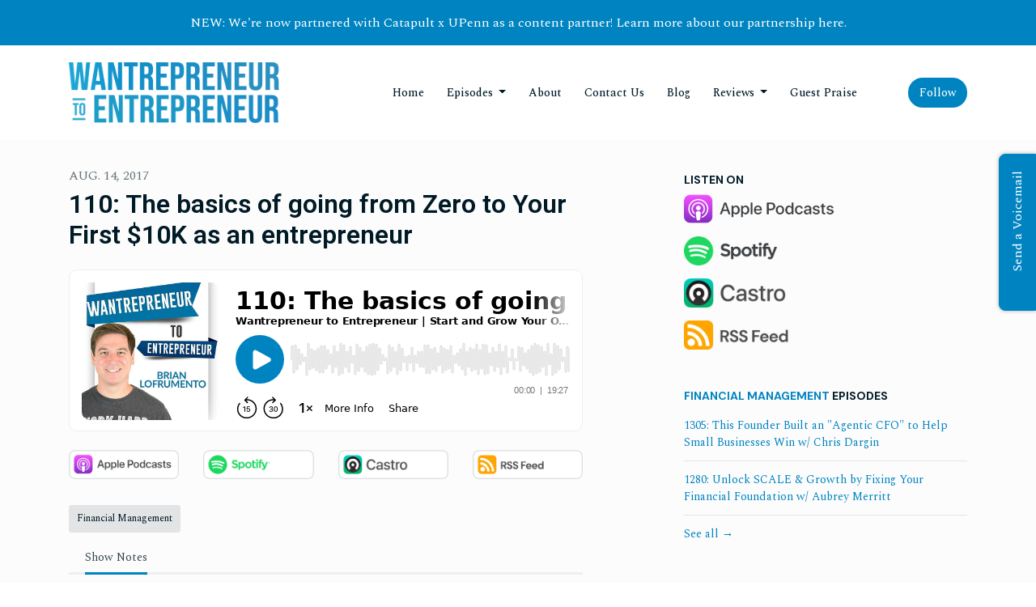

--- FILE ---
content_type: text/html; charset=utf-8
request_url: https://www.thewantrepreneurshow.com/110-the-basics-of-going-from-zero-to-your-first-10k-as-an-entrepreneur/
body_size: 16388
content:


<!DOCTYPE html>
<html lang="en">
<head>

<link rel="preconnect" href="https://fonts.gstatic.com/" crossorigin="">
<link rel="preconnect" href="https://static.getpodpage.com/" crossorigin="">
<link rel="dns-prefetch" href="//fonts.googleapis.com">

<meta charset="utf-8">
<meta name="viewport" content="width=device-width, initial-scale=1.0, maximum-scale=5.0"/>
<meta http-equiv="Permissions-Policy" content="unload=*">
<title>110: The basics of going from Zero to Your First $10K as an entr…</title>
<meta property="og:type" content="website">
<meta property="og:title" content="110: The basics of going from Zero to Your First $10K as an entr…">
<meta name="twitter:title" content="110: The basics of going from Zero to Your First $10K as an entr…">
<meta name="description" content="Most entrepreneurs get off track at the very beginning of launching and/or growing their business, and in many cases they fail to ever even make their first $10K as…">
<meta property="og:description" content="Most entrepreneurs get off track at the very beginning of launching and/or growing their business, and in many cases they fail to ever even make their first $10K as…">
<meta name="twitter:description" content="Most entrepreneurs get off track at the very beginning of launching and/or growing their business, and in many cases they fail to ever even make their first $10K as…">

<meta property="og:image" content="https://getpodpage.com/image_transform_gate_v3/sbSO5WiNnlu4mk3xQ995OViqaKSFHgDG40lFvbmX-Z0=/?image_url=https%3A%2F%2Fartwork.captivate.fm%2F9775b010-eca1-4b5a-a851-c23d47455a95%2Fpodcast-cover-art.jpg&tint_color=%230084C1&text_color=%23ffffff&title=110%3A+The+basics+of+going+from+Zero+to+Your+First+%2410K+as+an+entr%E2%80%A6">
<meta name="twitter:image:src" content="https://getpodpage.com/image_transform_gate_v3/sbSO5WiNnlu4mk3xQ995OViqaKSFHgDG40lFvbmX-Z0=/?image_url=https%3A%2F%2Fartwork.captivate.fm%2F9775b010-eca1-4b5a-a851-c23d47455a95%2Fpodcast-cover-art.jpg&tint_color=%230084C1&text_color=%23ffffff&title=110%3A+The+basics+of+going+from+Zero+to+Your+First+%2410K+as+an+entr%E2%80%A6">

<meta property="og:site_name" content="The Wantrepreneur to Entrepreneur Podcast">
<meta name="twitter:card" content="summary_large_image">
<meta property="og:url" content="https://www.thewantrepreneurshow.com/110-the-basics-of-going-from-zero-to-your-first-10k-as-an-entrepreneur/">
<meta name="twitter:domain" content="https://www.thewantrepreneurshow.com/110-the-basics-of-going-from-zero-to-your-first-10k-as-an-entrepreneur/">
<meta property="og:audio" content="https://www.buzzsprout.com/2333485/episodes/14726576-110-the-basics-of-going-from-zero-to-your-first-10k-as-an-entrepreneur.mp3">


<link rel="stylesheet" href="https://static.getpodpage.com/vendor/css/bootstrap.min.b287d0533328.css" type="text/css">
<script src="https://kit.fontawesome.com/d0a5b46879.js" crossorigin="anonymous"></script>


<link rel="preload" href="https://static.getpodpage.com/vendor/css/swiper.min.6af34d0737ad.css" as="style" onload="this.onload=null;this.rel='stylesheet'">
<noscript><link rel="stylesheet" href="https://static.getpodpage.com/vendor/css/swiper.min.6af34d0737ad.css" type="text/css"></noscript>
<link rel="preload" href="https://static.getpodpage.com/vendor/css/hamburgers.min.6041a3bc3a2a.css" as="style" onload="this.onload=null;this.rel='stylesheet'">
<noscript><link rel="stylesheet" href="https://static.getpodpage.com/vendor/css/hamburgers.min.6041a3bc3a2a.css" type="text/css"></noscript>
<link rel="alternate" type="application/rss+xml" title="The Wantrepreneur to Entrepreneur Podcast" href="https://feeds.buzzsprout.com/2333485.rss" />


  
  <link id="stylesheet" type="text/css" href="https://static.getpodpage.com/vendor/css/boomerang.min.css" rel="stylesheet" media="screen">


    <link href="https://fonts.googleapis.com/css?family=DM+Sans:400,400i,500,500i,700,700i&display=swap" rel="stylesheet">
    <style type="text/css">
        body, .heading, .display, .section-title .section-title-inner, .btn, h1,h2,h3,h4,h5,h6 {
            font-family: 'DM Sans', sans-serif !important;
        }
    </style>


<link href="https://s3.us-west-1.amazonaws.com/redwood-labs/showpage/uploads/images/26d856f6-734f-4e89-893d-88580b780f1a.png" sizes="256x256" rel="icon" type="image/x-icon">
<link href="https://s3.us-west-1.amazonaws.com/redwood-labs/showpage/uploads/images/26d856f6-734f-4e89-893d-88580b780f1a.png" sizes="192x192" rel="icon" type="image/x-icon">
<link href="https://s3.us-west-1.amazonaws.com/redwood-labs/showpage/uploads/images/26d856f6-734f-4e89-893d-88580b780f1a.png" sizes="120x120" rel="icon" type="image/x-icon">
<link href="https://s3.us-west-1.amazonaws.com/redwood-labs/showpage/uploads/images/26d856f6-734f-4e89-893d-88580b780f1a.png" sizes="48x48" rel="icon" type="image/x-icon">
<link href="https://s3.us-west-1.amazonaws.com/redwood-labs/showpage/uploads/images/26d856f6-734f-4e89-893d-88580b780f1a.png" sizes="32x32" rel="icon" type="image/x-icon">
<link href="https://s3.us-west-1.amazonaws.com/redwood-labs/showpage/uploads/images/26d856f6-734f-4e89-893d-88580b780f1a.png" sizes="16x16" rel="icon" type="image/x-icon">


<link href="https://storage.buzzsprout.com/ulhwpltft7woaktcfy91tthwvqet?.jpg" sizes="180x180" rel="apple-touch-icon">
<meta name="msapplication-TileColor" content="#0084C1">
<meta name="msapplication-TileImage" content="https://storage.buzzsprout.com/ulhwpltft7woaktcfy91tthwvqet?.jpg">

<link rel="canonical" href="https://www.thewantrepreneurshow.com/110-the-basics-of-going-from-zero-to-your-first-10k-as-an-entrepreneur/" />
<meta name="apple-itunes-app" content="app-id=1155207822">

  <style type="text/css">

  @media (min-width: 992px) {
    .navbar-aside .navbar .dropdown .dropdown-menu {
      top: -4rem !important;
    }
  }

  </style>







  
  <script>
    /*! loadCSS. [c]2017 Filament Group, Inc. MIT License */
    (function(w){"use strict";var loadCSS=function(href,before,media){var doc=w.document;var ss=doc.createElement("link");var ref;if(before){ref=before}else{var refs=(doc.body||doc.getElementsByTagName("head")[0]).childNodes;ref=refs[refs.length-1]}var sheets=doc.styleSheets;ss.rel="stylesheet";ss.href=href;ss.media="only x";function cb(){ss.media=media||"all"}if(ss.addEventListener){ss.addEventListener("load",cb)}ss.onloadcssdefined=cb;ref.parentNode.insertBefore(ss,before?ref:ref.nextSibling);return ss};if(typeof exports!=="undefined"){exports.loadCSS=loadCSS}else{w.loadCSS=loadCSS}}(typeof global!=="undefined"?global:this));
    /*! onloadCSS. [c]2017 Filament Group, Inc. MIT License */
    (function(w){if(typeof exports!=="undefined"){exports.onloadCSS=onloadCSS}else{w.onloadCSS=onloadCSS}function onloadCSS(ss,cb){var called;function onnewload(){if(!called&&ss){called=true;cb.call(ss)}}if(ss.addEventListener){ss.addEventListener("load",onnewload)}if(ss.attachEvent){ss.attachEvent("onload",onnewload)}if("isApplicationInstalled"in navigator&&"onloadcssdefined"in ss){ss.onloadcssdefined(onnewload)}}}(typeof global!=="undefined"?global:this));
  </script>

  
  
      <script>
  /* ACME Bot, Inc. */
  window[['DOMAIN','ID','CB'].join('_')] = 'dom_KB7Sh_gbhGvN';

  !function(a,b,c,h,i,d,e,f,g){f=b.createElement(c),g=b.getElementsByTagName(c)[0],f.async=1,f.src="https://static.sameorigin.net/edge/p/bot.js",g.parentNode.insertBefore(f,g)}(window,document,"script");
</script>

<script type="text/javascript">
    (function(c,l,a,r,i,t,y){
        c[a]=c[a]||function(){(c[a].q=c[a].q||[]).push(arguments)};
        t=l.createElement(r);t.async=1;t.src="https://www.clarity.ms/tag/"+i;
        y=l.getElementsByTagName(r)[0];y.parentNode.insertBefore(t,y);
    })(window, document, "clarity", "script", "q24e1sqmo4");
</script>
  
  
  <link type="text/css" href="https://static.getpodpage.com/public/css/public_styles.3484478bc474.css" rel="stylesheet">
  <!-- Podcast Custom Design -->
<link rel="preconnect" href="https://fonts.gstatic.com">
<link rel="stylesheet" href="https://fonts.googleapis.com/css2?family=Roboto:wght@400;500;600;700;800&family=Spectral:wght@400;500;600;700;800&display=swap">

<style type="text/css">

    :root {
        --primary-color: #0084C1;--primary-light-color: rgba(0,132,193,0.1);--text-color: rgba(0,26,38,0.8);--inverse-color: #FFFFFF;--text-light-color: rgba(0,26,38,0.6);--heading-color: #001a26;--bg-color: #FCFCFC;--bg-component-color: #fefefe;--bg-lightest-color: #FCFCFC;--border-color: rgba(0,26,38,0.1);--link-color: #0084C1;--btn-color: #0084C1;--btn-text-color: #FFFFFF;--badge-bg-color: rgba(0,26,38,0.1);--badge-text-color: #001a26;--card-bg-color: #fefefe;--card-border-color: rgba(0,26,38,0.1);--announcement-bg-color: #0084C1;--announcement-text-color: #FFFFFF;--footer-bg-color: #fefefe;--footer-header-color: #001a26;--footer-text-color: rgba(0,26,38,0.8);--footer-link-color: #001a26;--input-bg-color: #fefefe;--input-text-color: #001a26;--input-placeholder-color: rgba(0,26,38,0.6);--input-border-color: rgba(0,26,38,0.1);--nav-bg-color: #FFFFFF;--nav-link-color: #001a26;--nav-btn-bg-color: #0084C1;--nav-btn-text-color: #FFFFFF;--header-text-color: #001a26;--header-bg-color: #FCFCFC;--global-header-text-color: #001a26;--global-header-bg-color: #FFFFFF;
    }

    body {
        display: flex;
        min-height: 100vh;
        flex-direction: column;
    }
    .body-wrap { flex: 1;}

    
    a {font-family: inherit !important;}
    
        

        
          .heading, .display,
          .show-page .navbar-brand,
          h1,h2,h3,h4,h5,h6 {
              font-family: "Roboto" !important;
          }
        
        
          body, p, .navbar-nav .nav-link, .btn {
              font-family: "Spectral" !important;
          }
        
     

    
    

    
    h1, .heading-1 {font-size: 40px !important; font-weight: 600 !important; }
    h2, .heading-2 {font-size: 32px !important; font-weight: 600 !important; }
    h3, .heading-3 { font-size: 24px !important; font-weight: 600 !important; }
    
      .heading, .heading>a, .display {font-weight: 600 !important;}
    
    

    .navbar-nav .nav-link,
    .navbar-nav .show .nav-link,
    #nav-cta .btn {
      font-size: 0.875rem !important;
      font-weight: 500 !important;
      text-transform: capitalize !important;
    }

    
    .c-primary {color: var(--primary-color) !important;}
    .c-text-light {color: var(--text-light-color) !important;}

    .form-control,
    .select2-container--bootstrap4 .select2-selection,
    .select2-container--bootstrap4 .select2-dropdown,
    .select2-dropdown .select2-search--dropdown,
    .select2-container--bootstrap4 .select2-selection--single .select2-selection__placeholder {
      color: var(--input-text-color) !important;
      background: var(--input-bg-color) !important;
      border-color: var(--border-color) !important;
    }
    .select2-container--bootstrap4 .select2-dropdown,
    .select2-dropdown .select2-search--dropdown {
      background: var(--bg-color) !important;
    }
    .select2-dropdown .select2-results__option--highlighted[aria-selected]{
      background: var(--input-bg-color) !important;
      color: var(--input-text-color) !important;
    }
    .form-control::placeholder, .select2-container--bootstrap4 .select2-selection::placeholder {color: var(--input-placeholder-color) !important;}

    body, p, .excerpt, .excerpt p {
      color: var(--text-color) !important;
    }

    .heading, .heading>a, .display, label, h1, h2, h3, h4, h5, h6 {
      color: var(--heading-color) !important;
    }

    a, a:hover,
    .link,
    .link:hover, .link--style-1:hover,
    .meta-category a, .meta-category a:hover,
    ul.categories>li>a, ul.categories>li>a:hover {
        color: var(--link-color) !important;
    }

    .heading:hover>a {
        color: var(--link-color) !important;
    }

    .dark-mode .dropdown-menu a,
    .dark-mode .dropdown-menu a:hover,
    .dark-mode .dropdown-menu .badge,
    .dark-mode .dropdown-menu .badge a:hover,
    .dark-mode .list-group-item,
    .dark-mode .list-group-item:hover {
        color: white !important;
    }
    .dark-mode .dropdown-header {
        background-color: #090A0B !important;
    }

    .page-header-section {
      background-color: var(--global-header-bg-color) !important;
    }
    .page-header-text {
      color: var(--global-header-text-color) !important;
    }

    .badge,
    .badge a {
        color: var(--primary-color) !important;
        background-color: var(--primary-light-color) !important;
        border-color: var(--primary-light-color) !important;
        border-radius: var(--border-radius) !important;
    }

    .tagcloud--style-1 a {
      background-color: var(--badge-bg-color) !important;
      color: var(--badge-text-color) !important;
    }
    .btn-base-1, .btn-base-1:active, .btn-base-1.active, .btn-base-1:focus, .btn-base-1:hover,
    .btn-base-1.btn-outline:active, .btn-base-1.btn-outline:focus, .btn-base-1.btn-outline:hover,
    .tagcloud--style-1 a:hover,
    .btn-back-to-top {
        background-color: var(--btn-color) !important;
        border-color: var(--btn-color) !important;
        color: var(--btn-text-color) !important;
    }
    .btn-base-1.btn-outline {
        color: var(--btn-color) !important;
        border-color: var(--btn-color) !important;
    }
    .btn-link, .btn-link:hover, .btn-link:active {
        color: var(--btn-color) !important;
    }
    .btn-secondary {
        background-color: var(--dark-color) !important;
        border-color: var(--dark-color) !important;
    }

    .pagination .page-link, .pagination .page-link:focus, .pagination .page-link:hover,
    .pagination .page-item:first-child .page-link,
    .pagination .page-item:last-child .page-link {
        margin-right: 10px !important;
        font-size: 14px !important;
        padding: 5px 10px !important;
        border-radius: 50px 50px 50px 50px !important;
        
    }
    .pagination>.active .page-link, .pagination>.active .page-link:focus, .pagination>.active .page-link:hover, .pagination>.active>span, .pagination>.active>span:focus, .pagination>.active>span:hover {
        background-color: var(--btn-color) !important;
        border-color: var(--btn-color) !important;
        color: var(--btn-text-color) !important;
    }
    .pagination .page-link.no-border {
      padding-left: 0 !important;
      padding-right: 0 !important;
    }


    .swiper-button-next, .swiper-button-prev {
        color: var(--primary-color) !important;
    }
    .swiper-button-next:not(.swiper-button--style-1),
    .swiper-button-prev:not(.swiper-button--style-1) {
        background-color: var(--primary-light-color) !important;
        border-color: var(--primary-light-color) !important;
    }
    #survey-form .form-control {
        padding: 30px 20px !important;
        font-size: 1.3em !important;
    }
    #survey-form textarea.form-control {
        padding: 10px 15px !important;
        font-size: 1.3em !important;
    }
    .survey-choice {
      cursor: pointer;
      color: var(--primary-color) !important;
      border: 1px solid var(--primary-color) !important;
      cursor: pointer;
      background-color: var(--primary-light-color) !important;
      font-weight: 500;
      border-radius: 4px;
      display: flex;
      justify-content: space-between;
      align-items: center;
    }
    .survey-choice:hover {
      opacity: 0.8;
    }
    .survey-choice.selected {
      border-width: 2px !important;
      font-weight: 800;
    }
    .survey-choice.selected i.fa-check {
      font-size: 16px;
      margin-left: 8px;
    }
    .progress { border-radius: 0px !important;  }
    .progress-bar {
      background-color: var(--primary-color) !important;
    }


    .bg-base-1,
    .navbar.bg-base-1 {
        background-color: var(--primary-color) !important;
    }
    .bg-light {
        background-color: var(--bg-component-color) !important;
    }

    .btn-base-1:active, .btn-base-1.active, .btn-base-1:focus, .btn-base-1:hover, .btn-base-1.btn-outline:active, .btn-base-1.btn-outline:focus, .btn-base-1.btn-outline:hover,
    .link--style-1:hover,
    .meta-category a:hover,
    .link--style-2:hover {
        opacity: .8;
    }
    .tabs--style-2 .nav-tabs .nav-link.active {
        border-color: var(--primary-color) !important;
    }
    .top-navbar {
      z-index: 105 !important;
    }
    .body-wrap,
    .top-navbar,
    .modal-content,
    #coming-soon-page .bg-light {
      background: var(--bg-color) !important;
    }
    .sct-color-1,
    .sct-color-2 {
      background: var(--bg-color) !important;
      border-color: var(--border-color) !important;
    }


    .announcement-banner {
      background-color: var(--announcement-bg-color) !important;
      color: var(--announcement-text-color) !important;
    }

    hr,
    .border-top,
    .border-bottom,
    ul.categories>li {
      border-color: var(--border-color) !important;
    }

    .email-signup .border-on-hover {
      border: solid 2px transparent;
      transition: border-color .5s ease;
    }

    /* Target the border-on-hover when any input inside .email-signup is focused */
    .email-signup input:focus ~ .border-on-hover,
    .email-signup input:focus-within ~ .border-on-hover,
    .email-signup .border-on-hover:has(input:focus) {
      border-color: var(--btn-color) !important;
    }

    

    .navbar {
        background-color: var(--nav-bg-color) !important;
    }

    

    .navbar-nav .nav-link,
    .navbar-nav .show .nav-link,
    .show-page .navbar-brand {
      color: var(--nav-link-color) !important;
    }
    .hamburger-inner, .hamburger-inner:after, .hamburger-inner:before {
      background-color: var(--nav-link-color) !important;
    }

    /* Mobile, transparent */
    @media (max-width: 991.98px) {
      .navbar-transparent .navbar-nav .nav-link,
      .navbar-transparent .navbar-nav .show .nav-link,
      .show-page .navbar-transparent .navbar-brand {
        color: var(--text-color) !important;
      }

      .navbar-transparent .hamburger-inner,
      .navbar-transparent .hamburger-inner:after,
      .navbar-transparent .hamburger-inner:before {
        background-color: var(--text-color) !important;
      }
    }

    .navbar-nav .nav-link:focus,
    .navbar-nav .nav-link:hover,
    .navbar-nav .show .nav-link,
    .navbar-nav .show .nav-link:focus,
    .navbar-nav .show .nav-link:hover,
    .navbar-inverse .navbar-nav .nav-link:hover,
    .navbar .btn-base-1 {
      background-color: var(--nav-btn-bg-color) !important;
      border-color: var(--nav-btn-bg-color) !important;
      color: var(--nav-btn-text-color) !important;
      border-radius: 50px 50px 50px 50px !important;
    }
    #header-hero {
      background-color: var(--header-bg-color) !important;
    }
    

    #header-hero,
    #header-hero .heading,
    
    #header-hero p {
      color: var(--header-text-color) !important;
    }
    #header-hero #homepage-header-subheader,
    #header-hero #homepage-header-title a {
      color: inherit !important;
    }
    
    #header-hero.episode-header #c-text>div {
      background-color: var(--bg-color) !important;
      padding: 48px;
    }
    
    #header-hero.episode-header #header-content-wrapper {
      padding-bottom: 0 !important;
    }
    



    #footer.footer {
      background-color: var(--footer-bg-color) !important;
      color: var(--footer-text-color) !important;
    }
    #footer.footer p {
      color: var(--footer-text-color) !important;
    }
    #footer.footer .heading {
      color: var(--footer-header-color) !important;
    }
    #footer.footer a,
    #footer.footer .social-media>li>a>i {
      color: var(--footer-link-color) !important;
    }
    .footer .copy-links {
      opacity: .8;
    }

    .mask {background-color: var(--mask-color) !important;}


    .plyr_grid_container {
      color: var(--text-color) !important;
      background-color: var(--card-bg-color) !important;
      border-color: var(--border-color) !important;
    }


    

    
    .card {
      background-color: var(--card-bg-color) !important;
      border-color: var(--border-color) !important;
      overflow: hidden;
      border-radius: 8px 8px 8px 8px !important;
    }
    

    

    .card:not(.p-0) .card-body {
      padding: 24px 24px 24px 24px !important;
    }
    

    

    .rounded-card {
      border-radius: 8px 8px 8px 8px !important;
    }

    img:not(.podcast-logo):not(.player-icon):not(.player-logo):not(.player-badge):not(.rounded-circle):not(.navbar img):not(#footer img):not(.modal img):not(#header-hero-banner-image),
    img.rounded {
        border-radius: 8px 8px 8px 8px !important;
    }

    


    
    
    .btn {
      border-radius: 50px 50px 50px 50px !important;
    }
    

    @media (max-width: 991px) {
      .navbar-nav .nav-link {
          border-bottom: none !important;
      }
    }

    
      @media (min-width: 800px) {
        .subscribe-page {
            margin-top: -42px;
            margin-bottom: -42px;
        }
      }
    


    
      

      
    
      

      
    
      

      
    
      

      
    
      

      
    
      

      
    
      

      
    
      

      
    
      

      
    
      

      
    

    


    .navbar-brand img.podcast-logo {
      height: 75px !important;
    }
    .nav-bar-bg-filler {
      height: 75px !important;
    }
    @media (max-width: 991px) {
      .navbar-brand img.podcast-logo {
          height: auto !important;
          max-height: 40px;
          max-width: 100% !important;
      }
    }
    .ais-Highlight-highlighted, .ais-Snippet-highlighted {
      background-color: var(--primary-light-color) !important;
      color: inherit !important;
    }
    .ais-Hits-item, .ais-InfiniteHits-item {
      background-color: var(--card-bg-color) !important;
      border-color: var(--border-color) !important;
    }
    .hit-page-link {
      color: inherit !important;
    }
    .ais-SearchBox-form {
      background: inherit !important;
    }
    .ais-SearchBox-input {
      box-shadow: inherit !important;
      color: var(--input-text-color) !important;
      background: var(--input-bg-color) !important;
      border-color: var(--border-color) !important;
    }
    .ais-SearchBox-input::placeholder {color: var(--input-placeholder-color) !important;}

    /* supercast-plan */
    .bundle {
        background-color: var(--bg-component-color) !important;
    }

</style>

  
      <style type="text/css">
        .slice {
padding-top: 2rem !important;
padding-bottom: 0rem !important;
}

.featured-reviews-section {
padding-bottom: 2rem !important;
}
      </style>
  
  



<!-- Google tag (gtag.js) -->

<script async src="https://www.googletagmanager.com/gtag/js?id=G-Y89K21FN5Q"></script>

<script>
  window.dataLayer = window.dataLayer || [];
  var slug = "wantrepreneur-to-entrepreneur-start-and-grow-your-own-business";
  var pagePath = window.location.pathname + window.location.search; // Path + query params
  var customDomain = window.location.hostname !== "www.podpage.com" ? window.location.hostname : null; // Set customDomain only for non-podpage domains
  if (customDomain) { pagePath = "/" + slug + pagePath; }  // Add slug to pagePath if customDomain is set
  function gtag(){dataLayer.push(arguments);}
  gtag('js', new Date());
  gtag('config', 'G-Y89K21FN5Q', {
    'page_path': pagePath,
    ...(customDomain && { 'custom_domain': customDomain }), // Include customDomain only if it's set
    'website_slug': slug,
    'pid': 13461833816840
  });
  gtag('config', 'G-RKGE42ZV4P');
</script>



  
    
    

  

  


  
<link id="stylesheet" type="text/css" href="https://static.getpodpage.com/vendor/css/plyr.4c9bfb52edce.css" rel="preload" as="style" media="screen" onload="this.rel = 'stylesheet'">
<link id="stylesheet" type="text/css" href="https://static.getpodpage.com/public/css/plyr_media_player.aceb7600a7ef.css" rel="preload" as="style" media="screen" onload="this.rel = 'stylesheet'">

<script type="text/javascript" data-cookieconsent="ignore" src="https://static.getpodpage.com/public/js/plyr_media_player.33ccf7cb5528.js" defer></script>
<script type="text/javascript" data-cookieconsent="ignore" src="https://static.getpodpage.com/vendor/js/plyr.937aa0b508e5.js" id="plyr_js_script" async defer></script>
<script defer>
  // Initialize any pending plyr players when both scripts are loaded
  // createPlyrObj already handles initialization, but this ensures pending players load
  // when both scripts finish loading (in case createPlyrObj was called before Plyr was available)
  (function() {
    let checkCount = 0;
    const maxChecks = 100; // Stop after 10 seconds
    function checkPlyrReady() {
      if (typeof Plyr !== 'undefined' && typeof window.loadPlyrObj === 'function') {
        if (!window.plyrObj) {
          window.plyrObj = [];
        }
        window.loadPlyrObj();
      } else if (checkCount++ < maxChecks) {
        setTimeout(checkPlyrReady, 100);
      }
    }
    checkPlyrReady();
  })();
</script>
  
  


</head>
<body >




    

  



  




<div class="body-wrap show-page episode ">

    


    


    
  

    
  
    <div class="announcement-banner no-border text-center">
    
        <a href="https://www.thewantrepreneurshow.com/upenn-x-wantrepreneur-to-entrepreneur/" class="p-3 d-block" >
            NEW: We&#x27;re now partnered with Catapult x UPenn as a content partner! Learn more about our partnership here.
        </a>
    
</div>

  


    <div id="st-container" class="st-container">
        <div class="st-pusher">
            <div class="st-content">
                <div class="st-content-inner">

                    
  



<div class="header">
    





    <!-- Navbar -->
    <nav class="navbar navbar-expand-lg  py-3">

        <div class="container navbar-container">

            


    <a class="navbar-brand " href="/">
        <div style="line-height: inherit; font-size: inherit;" class="m-0 p-0 navbar-brand-container">
            
                
                    <img src="https://s3.us-west-1.amazonaws.com/redwood-labs/showpage/uploads/images/f1361634-786e-4b8f-91fd-7db941f9bd75.png" height="75" alt="The Wantrepreneur to Entrepreneur Podcast" title="The Wantrepreneur to Entrepreneur Podcast" class="podcast-logo" fetchpriority="high">
                
            
        </div>
    </a>



            <div class="d-inline-block ml-auto">
                <!-- Navbar toggler  -->
                <button id="page-hamburger-navbar-toggler" class="navbar-toggler hamburger hamburger-js hamburger--spring" type="button" data-toggle="collapse" data-target="#navbar_main" aria-controls="navbarsExampleDefault" aria-expanded="false" aria-label="Toggle navigation">
                    <span class="hamburger-box">
                        <span class="hamburger-inner"></span>
                    </span>
                </button>
            </div>

            <div class="collapse navbar-collapse align-items-center justify-content-end mw-100" id="navbar_main">
                





                




<ul class="navbar-nav flex-wrap justify-content-end ml-lg-auto">

    

        <li class="nav-item   " id="nav-home">

            

                

                    <a href="/" class="nav-link">
                        Home
                    </a>

                
            
        </li>

    

        <li class="nav-item dropdown  " id="nav-episodes">

            

                

                    <a href="/episodes/" class="nav-link dropdown-toggle nav-dropdown-hover" aria-haspopup="true" aria-expanded="false">
                       Episodes
                    </a>
                    <div class="dropdown-menu py-0 px-0 overflow--hidden nav-dropdown-menu" aria-labelledby="navbar_1_dropdown_2">
                        <div class="list-group rounded">

                            
                                

                                    <a href="/categories/mindset-motivation/"  class="list-group-item list-group-item-action d-flex new_window align-items-center justify-content-between">

                                        

                                            Mindset &amp; Motivation
                                            
                                                <span class="badge  text-sm badge-line strong badge-light badge-sm">261</span>
                                            

                                        
                                    </a>

                                

                            
                                

                                    <a href="/categories/marketing-sales-strategies/"  class="list-group-item list-group-item-action d-flex new_window align-items-center justify-content-between">

                                        

                                            Marketing &amp; Sales Strategies
                                            
                                                <span class="badge  text-sm badge-line strong badge-light badge-sm">334</span>
                                            

                                        
                                    </a>

                                

                            
                                

                                    <a href="/categories/business-growth-scaling/"  class="list-group-item list-group-item-action d-flex new_window align-items-center justify-content-between">

                                        

                                            Business Growth &amp; Scaling
                                            
                                                <span class="badge  text-sm badge-line strong badge-light badge-sm">385</span>
                                            

                                        
                                    </a>

                                

                            
                                

                                    <a href="/categories/practical-business-skills-tools/"  class="list-group-item list-group-item-action d-flex new_window align-items-center justify-content-between">

                                        

                                            Practical Business Skills &amp; Tools
                                            
                                                <span class="badge  text-sm badge-line strong badge-light badge-sm">194</span>
                                            

                                        
                                    </a>

                                

                            
                                

                                    <a href="/categories/financial-management/"  class="list-group-item list-group-item-action d-flex new_window align-items-center justify-content-between">

                                        

                                            Financial Management
                                            
                                                <span class="badge  text-sm badge-line strong badge-light badge-sm">53</span>
                                            

                                        
                                    </a>

                                

                            
                                

                                    <a href="/categories/personal-growth-lifestyle-wellness/"  class="list-group-item list-group-item-action d-flex new_window align-items-center justify-content-between">

                                        

                                            Personal Growth, Lifestyle &amp; Wellness
                                            
                                                <span class="badge  text-sm badge-line strong badge-light badge-sm">129</span>
                                            

                                        
                                    </a>

                                

                            
                                

                                    <a href="/categories/action-saturday/"  class="list-group-item list-group-item-action d-flex new_window align-items-center justify-content-between">

                                        

                                            Action Saturday
                                            
                                                <span class="badge  text-sm badge-line strong badge-light badge-sm">92</span>
                                            

                                        
                                    </a>

                                

                            
                                

                                    <a href="/categories/solo-sunday/"  class="list-group-item list-group-item-action d-flex new_window align-items-center justify-content-between">

                                        

                                            Solo Sunday
                                            
                                                <span class="badge  text-sm badge-line strong badge-light badge-sm">109</span>
                                            

                                        
                                    </a>

                                

                            
                                

                                    <a href="/episodes/"  class="list-group-item list-group-item-action d-flex new_window align-items-center justify-content-between">

                                        

                                            All Episodes
                                            
                                                <span class="badge  text-sm badge-line strong badge-light badge-sm">1368</span>
                                            

                                        
                                    </a>

                                

                            

                        </div>
                    </div>

                
            
        </li>

    

        <li class="nav-item   " id="nav-about">

            

                

                    <a href="/about/" class="nav-link">
                        About
                    </a>

                
            
        </li>

    

        <li class="nav-item   " id="nav-custom-contact-us">

            

                

                    <a href="/contact-us/" class="nav-link">
                        Contact Us
                    </a>

                
            
        </li>

    

        <li class="nav-item   " id="nav-blog">

            

                

                    <a href="/blog/" class="nav-link">
                        Blog
                    </a>

                
            
        </li>

    

        <li class="nav-item dropdown  " id="nav-reviews">

            

                

                    <a href="/reviews/" class="nav-link dropdown-toggle nav-dropdown-hover" aria-haspopup="true" aria-expanded="false">
                       Reviews
                    </a>
                    <div class="dropdown-menu py-0 px-0 overflow--hidden nav-dropdown-menu" aria-labelledby="navbar_1_dropdown_6">
                        <div class="list-group rounded">

                            
                                

                                    <a href="/reviews/"  class="list-group-item list-group-item-action d-flex new_window align-items-center justify-content-between">

                                        

                                            All Reviews
                                            

                                        
                                    </a>

                                

                            
                                

                                    <a href="https://podcasts.apple.com/us/podcast/id1155207822?mt=2&amp;ls=1" target="_blank" rel="noreferrer" class="list-group-item list-group-item-action d-flex new_window align-items-center justify-content-between">

                                        

                                            <div class="list-group-content">
                                                <div class="list-group-heading mb-1">
                                                    <img loading="lazy" src="https://static.getpodpage.com/public/images/players-light-v1/icons/applepodcasts-icon@2x.d8701eb5b99b.png" alt="Rate on Apple Podcasts podcast player icon" width="20" height="20" class="mr-1">
                                                    Rate on Apple Podcasts
                                                </div>
                                            </div>

                                        
                                    </a>

                                

                            
                                

                                    <a href="https://open.spotify.com/show/7wlKCnKSENzhanaVn20VCj" target="_blank" rel="noreferrer" class="list-group-item list-group-item-action d-flex new_window align-items-center justify-content-between">

                                        

                                            <div class="list-group-content">
                                                <div class="list-group-heading mb-1">
                                                    <img loading="lazy" src="https://static.getpodpage.com/public/images/players-light-v1/icons/spotify-icon@2x.d6a55c3ea35a.png" alt="Rate on Spotify podcast player icon" width="20" height="20" class="mr-1">
                                                    Rate on Spotify
                                                </div>
                                            </div>

                                        
                                    </a>

                                

                            

                        </div>
                    </div>

                
            
        </li>

    

        <li class="nav-item   " id="nav-custom-guest-praise">

            

                

                    <a href="/guest-praise/" class="nav-link">
                        Guest Praise
                    </a>

                
            
        </li>

    

        <li class="nav-item dropdown  d-block d-lg-none" id="nav-follow">

            

                

                    <a href="/follow/" class="nav-link dropdown-toggle nav-dropdown-hover" aria-haspopup="true" aria-expanded="false">
                       Follow
                    </a>
                    <div class="dropdown-menu py-0 px-0 overflow--hidden nav-dropdown-menu" aria-labelledby="navbar_1_dropdown_8">
                        <div class="list-group rounded">

                            
                                

                                    <a href="https://podcasts.apple.com/us/podcast/id1155207822?mt=2&amp;ls=1"  class="list-group-item list-group-item-action d-flex new_window align-items-center justify-content-between">

                                        

                                            <div class="list-group-content">
                                                <div class="list-group-heading mb-1">
                                                    <img loading="lazy" src="https://static.getpodpage.com/public/images/players-light-v1/icons/applepodcasts-icon@2x.d8701eb5b99b.png" alt="Apple Podcasts podcast player icon" width="20" height="20" class="mr-1">
                                                    Apple Podcasts
                                                </div>
                                            </div>

                                        
                                    </a>

                                

                            
                                

                                    <a href="https://open.spotify.com/show/7wlKCnKSENzhanaVn20VCj"  class="list-group-item list-group-item-action d-flex new_window align-items-center justify-content-between">

                                        

                                            <div class="list-group-content">
                                                <div class="list-group-heading mb-1">
                                                    <img loading="lazy" src="https://static.getpodpage.com/public/images/players-light-v1/icons/spotify-icon@2x.d6a55c3ea35a.png" alt="Spotify podcast player icon" width="20" height="20" class="mr-1">
                                                    Spotify
                                                </div>
                                            </div>

                                        
                                    </a>

                                

                            
                                

                                    <a href="https://castro.fm/itunes/1155207822"  class="list-group-item list-group-item-action d-flex new_window align-items-center justify-content-between">

                                        

                                            <div class="list-group-content">
                                                <div class="list-group-heading mb-1">
                                                    <img loading="lazy" src="https://static.getpodpage.com/public/images/players-light-v1/icons/castro-icon@2x.4b308ef39665.png" alt="Castro podcast player icon" width="20" height="20" class="mr-1">
                                                    Castro
                                                </div>
                                            </div>

                                        
                                    </a>

                                

                            
                                

                                    <a href="https://feeds.buzzsprout.com/2333485.rss"  class="list-group-item list-group-item-action d-flex new_window align-items-center justify-content-between">

                                        

                                            <div class="list-group-content">
                                                <div class="list-group-heading mb-1">
                                                    <img loading="lazy" src="https://static.getpodpage.com/public/images/players-light-v1/icons/rss-icon@2x.106f007438c6.png" alt="RSS Feed podcast player icon" width="20" height="20" class="mr-1">
                                                    RSS Feed
                                                </div>
                                            </div>

                                        
                                    </a>

                                

                            

                        </div>
                    </div>

                
            
        </li>

    

    
        





    <link rel="stylesheet" href="https://static.getpodpage.com/public/css/native_search.60f53d2a4ed7.css" />
        <script src="https://static.getpodpage.com/public/js/native_search.13ead6c03472.js" onerror="console.error('Failed to load native search script');"></script>

        <li class="nav-item" id="nav-search">
            <a id="native-search-button" href="#" class="nav-link nav-link-icon" data-toggle="modal" data-target="#nativeSearchModal" alt="button for searching the website" aria-label="Click to search entire website">
                <i class="fas fa-fw fa-search mr-0"></i>
                <span class="d-lg-none">Search</span>
            </a>
        </li>

        <script>
            document.addEventListener("DOMContentLoaded", function () {
                const pathName = window.location.pathname;
                let searchInstance = null;
                const searchLabel = "Search";

                // Remove any modal backdrop that Bootstrap might create
                $("#nativeSearchModal").on("show.bs.modal", function () {
                    $(".modal-backdrop").remove();
                });

                $("#native-search-button").on("click", function (e) {
                    e.preventDefault();

                    // Check if nativeSearch is available
                    if (typeof window.nativeSearch !== 'function' || typeof window.nativeSearchWidgets !== 'object') {
                        console.error('Native search functionality is not available. The search script may have failed to load.');
                        // Show user-friendly error message in the modal
                        const modalBody = document.querySelector("#nativeSearchModal .modal-body");
                        if (modalBody) {
                            modalBody.innerHTML = '<div class="alert alert-danger" role="alert">' +
                                'Search functionality is temporarily unavailable. Please try refreshing the page.' +
                                '</div>';
                        }
                        return;
                    }

                    const urlParams = new URLSearchParams(window.location.search);
                    let searchQuery = "";
                    const modelType = $(this).attr('data-model') || null;  // Get model type from button
                    const modelPlaceholder = modelType ? `${searchLabel} ${modelType}` : searchLabel;

                    // Check if the URL path ends with '/search' and 'q' parameter exists
                    if (pathName.endsWith('/search/') && urlParams.has('q')) {
                        searchQuery = urlParams.get('q');
                    }

                    // Initialize search if not already done (or if model type changed)
                    // Also reinitialize if switching from filtered to global search (modelType becomes null)
                    var modelTypeChanged = modelType !== window.nativeSearchModelType;
                    if (!searchInstance || modelTypeChanged) {
                        try {
                            searchInstance = window.nativeSearch({
                                searchUrl: '/api/13461833816840/search/',
                                hitsPerPage: 8,
                                modelType: modelType
                            });

                            searchInstance.addWidgets([
                                window.nativeSearchWidgets.searchBox({
                                    container: "#native-searchbox",
                                    placeholder: modelPlaceholder,
                                }),
                                window.nativeSearchWidgets.hits({
                                    container: "#native-hits",
                                }),
                                window.nativeSearchWidgets.pagination({
                                    container: "#native-pagination",
                                }),
                            ]);

                            searchInstance.start();
                            window.nativeSearchInstance = searchInstance;
                            window.nativeSearchModelType = modelType;  // Store current model type
                        } catch (error) {
                            console.error('Error initializing native search:', error);
                            const modalBody = document.querySelector("#nativeSearchModal .modal-body");
                            if (modalBody) {
                                modalBody.innerHTML = '<div class="alert alert-danger" role="alert">' +
                                    'An error occurred while initializing search. Please try refreshing the page.' +
                                    '</div>';
                            }
                            return;
                        }
                    }

                    // Set initial query if provided (after a small delay to ensure modal is open)
                    if (searchQuery) {
                        setTimeout(function() {
                            const searchInput = document.querySelector("#native-searchbox .native-search-input");
                            if (searchInput) {
                                searchInput.value = searchQuery;
                                searchInstance.setQuery(searchQuery);
                            }
                        }, 100);
                    }
                });

                $("#nativeSearchModal").on("shown.bs.modal", function () {
                    const searchInput = document.querySelector("#native-searchbox .native-search-input");
                    if (searchInput) {
                        searchInput.focus();
                    }
                });
                
                // Clear data-model when modal closes so next click uses global search
                $("#nativeSearchModal").on("hidden.bs.modal", function () {
                    $("#native-search-button").removeAttr('data-model');
                });

            });
        </script>



    

</ul>


            </div>
            





    

        <div class="dropdown d-none d-lg-inline-block ml-3" id="nav-cta">
            <a href="/follow/"  class="btn btn-base-1 nav-dropdown-hover" id="dropdownMenuButton" aria-haspopup="true" aria-expanded="false">
                Follow
            </a>

            <div class="dropdown-menu dropdown-menu-right nav-dropdown-menu " aria-labelledby="dropdownMenuButton">
                
                    <a class="dropdown-item" href="https://podcasts.apple.com/us/podcast/id1155207822?mt=2&amp;ls=1" target="_blank" rel="noreferrer">
                        
                            <img loading="lazy" src="https://static.getpodpage.com/public/images/players-light-v1/icons/applepodcasts-icon@2x.d8701eb5b99b.png" alt="Apple Podcasts podcast player icon" width="20" height="20" class="mr-2">
                        
                        Apple Podcasts
                    </a>
                
                    <a class="dropdown-item" href="https://open.spotify.com/show/7wlKCnKSENzhanaVn20VCj" target="_blank" rel="noreferrer">
                        
                            <img loading="lazy" src="https://static.getpodpage.com/public/images/players-light-v1/icons/spotify-icon@2x.d6a55c3ea35a.png" alt="Spotify podcast player icon" width="20" height="20" class="mr-2">
                        
                        Spotify
                    </a>
                
                    <a class="dropdown-item" href="https://castro.fm/itunes/1155207822" target="_blank" rel="noreferrer">
                        
                            <img loading="lazy" src="https://static.getpodpage.com/public/images/players-light-v1/icons/castro-icon@2x.4b308ef39665.png" alt="Castro podcast player icon" width="20" height="20" class="mr-2">
                        
                        Castro
                    </a>
                
                    <a class="dropdown-item" href="https://feeds.buzzsprout.com/2333485.rss" target="_blank" rel="noreferrer">
                        
                            <img loading="lazy" src="https://static.getpodpage.com/public/images/players-light-v1/icons/rss-icon@2x.106f007438c6.png" alt="RSS Feed podcast player icon" width="20" height="20" class="mr-2">
                        
                        RSS Feed
                    </a>
                
            </div>
        </div>

    



        </div>
    </nav>
    
    
    
        



<div class="modal" id="nativeSearchModal" tabindex="-1" role="dialog" aria-labelledby="nativeSearchModalTitle" aria-hidden="true" data-backdrop="false">
    <div class="modal-dialog modal-lg" role="document">
        <div class="modal-content">
            <div class="modal-header">
                <h5 class="modal-title text-center" id="nativeSearchModalTitle">
                    Search
                </h5>
                <button type="button" class="close" data-dismiss="modal" aria-label="Close">
                    <span aria-hidden="true"><i class="fas fa-times "></i></span>
                </button>
            </div>
            <div class="modal-body">
                <div class="native-search-container">
                    <div class="search-panel">
                        <div id="native-searchbox" class="my-3"></div>
                        <div id="native-hits"></div>
                        <div id="native-pagination" class="mt-4"></div>
                    </div>
                </div>
            </div>
        </div>
    </div>
</div>

    
</div>


  

                    <div id="page-content">
                      

    


    


    








    <section class="slice sct-color-1 episode-page">
        <div class="container">
            <div class="row justify-content-center">
                
                    <div class="col-lg-7">
                        
<div class="post-content mb-5  ">

    
        <div class="text-uppercase c-text-light strong-300 mb-1 content-publish-date">
            Aug. 14, 2017
        </div>

        <h1 class="heading heading-2 strong-400 text-normal mb-4">
            110: The basics of going from Zero to Your First $10K as an entrepreneur
        </h1>
    

    
        <div class="sharethis-inline-share-buttons mb-4"></div>
    

    

    
    
        







    <div class="post-content-body mt-3" id="play">
        <div id="buzzsprout-player-14726576"></div><script charset="utf-8" src="https://www.buzzsprout.com/2333485/episodes/14726576-110-the-basics-of-going-from-zero-to-your-first-10k-as-an-entrepreneur.js?container_id=buzzsprout-player-14726576&amp;player=small" type="text/javascript"></script>
    </div>




<div class="post-content-body mt-3 content-player-badges">
    <div class="d-none d-sm-block">
        
            

<div class="row justify-content-center">
    
        <div class="col-3 pb-3">
            <a href="https://podcasts.apple.com/us/podcast/id1155207822?mt=2&amp;ls=1" target="_blank" rel="noreferrer" class="mb-3 "
            onclick="gtag('event', 'Player Link Click', {'event_category': 'Apple Podcasts', 'event_label': 'The Wantrepreneur to Entrepreneur Podcast - 110: The basics of going from Zero to Your First $10K as an entrepreneur',});" >
                <img loading="lazy" src="https://images-cf.getpodpage.com/cdn-cgi/image/quality=70,fit=contain,width=300/https://static.getpodpage.com/public/images/players-light-v1/badges/applepodcasts-badge.e916521c27f0.png" alt="Apple Podcasts podcast player badge" class="player-badge" loading="lazy" width="100%">
            </a>
        </div>
    
        <div class="col-3 pb-3">
            <a href="https://open.spotify.com/show/7wlKCnKSENzhanaVn20VCj" target="_blank" rel="noreferrer" class="mb-3 "
            onclick="gtag('event', 'Player Link Click', {'event_category': 'Spotify', 'event_label': 'The Wantrepreneur to Entrepreneur Podcast - 110: The basics of going from Zero to Your First $10K as an entrepreneur',});" >
                <img loading="lazy" src="https://images-cf.getpodpage.com/cdn-cgi/image/quality=70,fit=contain,width=300/https://static.getpodpage.com/public/images/players-light-v1/badges/spotify-badge.be85ac673636.png" alt="Spotify podcast player badge" class="player-badge" loading="lazy" width="100%">
            </a>
        </div>
    
        <div class="col-3 pb-3">
            <a href="https://castro.fm/itunes/1155207822" target="_blank" rel="noreferrer" class="mb-3 "
            onclick="gtag('event', 'Player Link Click', {'event_category': 'Castro', 'event_label': 'The Wantrepreneur to Entrepreneur Podcast - 110: The basics of going from Zero to Your First $10K as an entrepreneur',});" >
                <img loading="lazy" src="https://images-cf.getpodpage.com/cdn-cgi/image/quality=70,fit=contain,width=300/https://static.getpodpage.com/public/images/players-light-v1/badges/castro-badge.39b741014f84.png" alt="Castro podcast player badge" class="player-badge" loading="lazy" width="100%">
            </a>
        </div>
    
        <div class="col-3 pb-3">
            <a href="https://feeds.buzzsprout.com/2333485.rss" target="_blank" rel="noreferrer" class="mb-3 copy-to-clipboard"
            onclick="gtag('event', 'Player Link Click', {'event_category': 'RSS Feed', 'event_label': 'The Wantrepreneur to Entrepreneur Podcast - 110: The basics of going from Zero to Your First $10K as an entrepreneur',});" >
                <img loading="lazy" src="https://images-cf.getpodpage.com/cdn-cgi/image/quality=70,fit=contain,width=300/https://static.getpodpage.com/public/images/players-light-v1/badges/rss-badge.4638e4511e8d.png" alt="RSS Feed podcast player badge" class="player-badge" loading="lazy" width="100%">
            </a>
        </div>
    
</div>

        
    </div>
    <div class="d-sm-none">
        

<div class="row justify-content-center my-3 mt-4" id="player-icons">
    <div class="col-12">
        
            <a href="https://podcasts.apple.com/us/podcast/id1155207822?mt=2&amp;ls=1" target="_blank" rel="noreferrer" class="mb-2 mr-2 d-inline-block"
            onclick="gtag('event', 'Player Link Click', {'event_category': 'Apple Podcasts', 'event_label': 'The Wantrepreneur to Entrepreneur Podcast - 110: The basics of going from Zero to Your First $10K as an entrepreneur',});">
                <img loading="lazy" data-src="https://images-cf.getpodpage.com/cdn-cgi/image/quality=70,fit=contain,width=100/https://static.getpodpage.com/public/images/players-light-v1/icons/applepodcasts-icon@2x.d8701eb5b99b.png" class="lazyload player-icon" alt="Apple Podcasts podcast player icon" style="width: 40px; aspect-ratio: 1 / 1;">
            </a>
        
            <a href="https://open.spotify.com/show/7wlKCnKSENzhanaVn20VCj" target="_blank" rel="noreferrer" class="mb-2 mr-2 d-inline-block"
            onclick="gtag('event', 'Player Link Click', {'event_category': 'Spotify', 'event_label': 'The Wantrepreneur to Entrepreneur Podcast - 110: The basics of going from Zero to Your First $10K as an entrepreneur',});">
                <img loading="lazy" data-src="https://images-cf.getpodpage.com/cdn-cgi/image/quality=70,fit=contain,width=100/https://static.getpodpage.com/public/images/players-light-v1/icons/spotify-icon@2x.d6a55c3ea35a.png" class="lazyload player-icon" alt="Spotify podcast player icon" style="width: 40px; aspect-ratio: 1 / 1;">
            </a>
        
            <a href="https://castro.fm/itunes/1155207822" target="_blank" rel="noreferrer" class="mb-2 mr-2 d-inline-block"
            onclick="gtag('event', 'Player Link Click', {'event_category': 'Castro', 'event_label': 'The Wantrepreneur to Entrepreneur Podcast - 110: The basics of going from Zero to Your First $10K as an entrepreneur',});">
                <img loading="lazy" data-src="https://images-cf.getpodpage.com/cdn-cgi/image/quality=70,fit=contain,width=100/https://static.getpodpage.com/public/images/players-light-v1/icons/castro-icon@2x.4b308ef39665.png" class="lazyload player-icon" alt="Castro podcast player icon" style="width: 40px; aspect-ratio: 1 / 1;">
            </a>
        
            <a href="https://feeds.buzzsprout.com/2333485.rss" target="_blank" rel="noreferrer" class="mb-2 mr-2 d-inline-block"
            onclick="gtag('event', 'Player Link Click', {'event_category': 'RSS Feed', 'event_label': 'The Wantrepreneur to Entrepreneur Podcast - 110: The basics of going from Zero to Your First $10K as an entrepreneur',});">
                <img loading="lazy" data-src="https://images-cf.getpodpage.com/cdn-cgi/image/quality=70,fit=contain,width=100/https://static.getpodpage.com/public/images/players-light-v1/icons/rss-icon@2x.106f007438c6.png" class="lazyload player-icon" alt="RSS Feed podcast player icon" style="width: 40px; aspect-ratio: 1 / 1;">
            </a>
        
    </div>
</div>

    </div>
</div>


    <div class="tagcloud tagcloud--style-1 clearfix mt-3">
        
        
            <a href="/categories/financial-management/"><span>Financial Management</span></a>
        
    </div>


<div class="tabs tabs--style-2" role="tabpanel">

    
    <ul class="nav nav-tabs" role="tablist">
        <li class="nav-item mr-4" role="presentation">
            <a href="#show-notes" aria-controls="show-notes" role="tab" data-toggle="tab" class="nav-link active text-center pb-2">
                Show Notes
            </a>
        </li>
        
        
        
        

    </ul>
    

    <div class="tab-content">
        <div role="tabpanel" class="tab-pane active" id="show-notes">


                <div class="post-content-body">
                    <p>Most entrepreneurs get off track at the very beginning of launching and/or growing their business, and in many cases they fail to ever even make their first $10K as an entrepreneur. In today's episode you'll get your hands on the entire first lesson from inside the&nbsp;<strong>Zero to Your First $10K</strong> course, which teaches you the exact step by step strategies to launching a viable and profitable business.</p>
                    
                </div>


        </div>
        <div role="tabpanel" class="tab-pane " id="chapters">
                
        </div>
        <div role="tabpanel" class="tab-pane " id="transcript">
            
        </div>
    </div>
</div>













    

    



</div>

                    </div>
                    
                        

    



    <div class="col-lg-4 ml-auto">
        <div class="sidebar" id="sidebar">

            
                
                    



                
            
                
            
                
                    



<div class="sidebar-object mb-4 py-2">

    
        <div class="section-title section-title--style-1 mb-1">
            <h3 class="section-title-inner heading-sm strong-600 text-uppercase">Listen On</h3>
        </div>
        

<div class="row  align-items-center">
    
        <div class="col-7 pb-3 pr-0">
            <a href="https://podcasts.apple.com/us/podcast/id1155207822?mt=2&amp;ls=1" target="_blank" rel="noreferrer" class=" d-flex align-items-center"
            onclick="gtag('event', 'Player Link Click', {'event_category': 'Apple Podcasts', 'event_label': 'The Wantrepreneur to Entrepreneur Podcast - 110: The basics of going from Zero to Your First $10K as an entrepreneur',});" >
                <img loading="lazy" src="https://images-cf.getpodpage.com/cdn-cgi/image/quality=70,fit=contain,width=300/https://static.getpodpage.com/public/images/players-light-v1/logos/applepodcasts.9f4f806de86a.png" alt="Apple Podcasts podcast player logo" class="player-logo">
                
            </a>
        </div>
    
        <div class="col-7 pb-3 pr-0">
            <a href="https://open.spotify.com/show/7wlKCnKSENzhanaVn20VCj" target="_blank" rel="noreferrer" class=" d-flex align-items-center"
            onclick="gtag('event', 'Player Link Click', {'event_category': 'Spotify', 'event_label': 'The Wantrepreneur to Entrepreneur Podcast - 110: The basics of going from Zero to Your First $10K as an entrepreneur',});" >
                <img loading="lazy" src="https://images-cf.getpodpage.com/cdn-cgi/image/quality=70,fit=contain,width=300/https://static.getpodpage.com/public/images/players-light-v1/logos/spotify.63fa74f6936c.png" alt="Spotify podcast player logo" class="player-logo">
                
            </a>
        </div>
    
        <div class="col-7 pb-3 pr-0">
            <a href="https://castro.fm/itunes/1155207822" target="_blank" rel="noreferrer" class=" d-flex align-items-center"
            onclick="gtag('event', 'Player Link Click', {'event_category': 'Castro', 'event_label': 'The Wantrepreneur to Entrepreneur Podcast - 110: The basics of going from Zero to Your First $10K as an entrepreneur',});" >
                <img loading="lazy" src="https://images-cf.getpodpage.com/cdn-cgi/image/quality=70,fit=contain,width=300/https://static.getpodpage.com/public/images/players-light-v1/logos/castro.46ef805a7a8e.png" alt="Castro podcast player logo" class="player-logo">
                
            </a>
        </div>
    
        <div class="col-7 pb-3 pr-0">
            <a href="https://feeds.buzzsprout.com/2333485.rss" target="_blank" rel="noreferrer" class="copy-to-clipboard d-flex align-items-center"
            onclick="gtag('event', 'Player Link Click', {'event_category': 'RSS Feed', 'event_label': 'The Wantrepreneur to Entrepreneur Podcast - 110: The basics of going from Zero to Your First $10K as an entrepreneur',});" >
                <img loading="lazy" src="https://images-cf.getpodpage.com/cdn-cgi/image/quality=70,fit=contain,width=300/https://static.getpodpage.com/public/images/players-light-v1/logos/rss.fa333908b723.png" alt="RSS Feed podcast player logo" class="player-logo">
                
            </a>
        </div>
    
</div>

    
</div>



                
            
                
                    



                
            
                
                    


                
            
                
                    


    <div class="sidebar-object">
        
            



    <div class="sidebar-object mb-2 pb-2" id="categories">
        <div class="">
            <div class="section-title section-title--style-1 mb-0">
                <h3 class="section-title-inner heading-sm strong-600 text-uppercase">
                    <a href="/categories/financial-management/" class="link">Financial Management</a> Episodes
                </h3>
            </div>

            <ul class="categories list-border--dotted">
                
                    
                        <li>
                            <a href="/chris-dargin/">1305: This Founder Built an &quot;Agentic CFO&quot; to Help Small Businesses Win w/ Chris Dargin</a>
                        </li>
                    
                
                    
                        <li>
                            <a href="/aubrey-merritt/">1280: Unlock SCALE &amp; Growth by Fixing Your Financial Foundation w/ Aubrey Merritt</a>
                        </li>
                    
                
                
                    <li>
                        <a href="/categories/financial-management/">See all →</a>
                    </li>
                
            </ul>
        </div>
    </div>

        
    </div>


                
            
                
                    



<div class="sidebar-object mb-2 pb-2" id="categories">
    <div class="">
        <div class="section-title section-title--style-1 mb-0">
            <h3 class="section-title-inner heading-sm strong-600 text-uppercase">
                Recent Episodes
            </h3>
        </div>

        <ul class="categories list-border--dotted">
            
                
                    <li>
                        <a href="/kat-rogers/">1367: Your Greatest Pain is Your Greatest Business Opportunity w/ Kat Rogers</a>
                    </li>
                
            
                
                    <li>
                        <a href="/constantin-cornita/">1366: Outsmarting Billion-Dollar Ad Budgets with One Simple Strategy w/ Constantin Cornita</a>
                    </li>
                
            
                
                    <li>
                        <a href="/phillip-wyness/">1365: Stop Managing Remote Workers and Start Building a REAL Team w/ Phillip Wyness</a>
                    </li>
                
            
                
                    <li>
                        <a href="/jim-tarpo/">1364: How a &quot;Hell Yes&quot; Moment Can Change Your Entire Career Path w/ Jim Tarpo</a>
                    </li>
                
            
                
                    <li>
                        <a href="/mark-inge/">1363: The Engineer&#x27;s Secret to Finding Your Business&#x27;s Hidden Bottlenecks w/ Mark Inge</a>
                    </li>
                
            
                
                    <li>
                        <a href="/1362-are-you-expecting-to-be-wrong-it-might-help/">1362: Are you EXPECTING to be wrong? It might help...</a>
                    </li>
                
            
                
                    <li>
                        <a href="/jessica-valenzuela/">1361: How to Turn Your Business Data into an Unstoppable Content Machine w/ Jessica Valenzuela</a>
                    </li>
                
            
                
                    <li>
                        <a href="/dr-joshua-guttman/">1360: The Surprising Way This Doctor Turned YouTube Reviews into a Revenue Stream and Business w/ Dr. Joshua Guttman</a>
                    </li>
                
            
                
                    <li>
                        <a href="/jules-wordcraft/">1359: Gamified Therapy: Hacking Your Brain for Entrepreneurial Success w/ Jules Wordcraft</a>
                    </li>
                
            
                
            
            <li>
                <a href="/episodes/">See all →</a>
            </li>
        </ul>
    </div>
</div>



                
            
                
            
                
                    



                
            
                
                    


                
            
                
                    


                
            
                
                    



                
            

        </div>
    </div>



                    
                
            </div>
        </div>
    </section>

    

    







                    </div>

                    

                </div>
            </div>
        </div><!-- END: st-pusher -->
    </div><!-- END: st-container -->
</div><!-- END: body-wrap -->



  

  

<footer id="footer" class="footer">

    <div class="footer-top">
        <div class="container">
            <div class="row cols-xs-space cols-sm-space cols-md-space">
                <div class="col-lg-12">
                    
                        <a href="https://www.thewantrepreneurshow.com/">
                            <img src="https://s3.us-west-1.amazonaws.com/redwood-labs/showpage/uploads/images/f1361634-786e-4b8f-91fd-7db941f9bd75.png" alt="The Wantrepreneur to Entrepreneur Podcast Logo" title="The Wantrepreneur to Entrepreneur Podcast Logo" class="lazyload mb-3 mw-100" style="max-height: 60px !important;" sizes="(min-width: 207px) 350px, 90vw">
                        </a>
                        <span class="clearfix"></span>
                    
                </div>
                <div class="col-lg-5">
                    <p class="text-md">
                        Our show is made possible by the support of our amazing guests, who contribute to the show to make it possible through helping to cover production costs, sharing their time and knowledge, and their dedication to helping a rising tide lift all boats by helping us to create content that has helped entrepreneurs in over 150 countries start and grow their businesses.
                    </p>

                </div>

                <div class="col-lg-2 ml-lg-auto col-6">
                    
<ul class="footer-links">
    
        <li>
            
                <a href="/episodes/">Episodes</a>
            
        </li>
    
        <li>
            
                <a href="/about/">About</a>
            
        </li>
    
        <li>
            
                <a href="/contact-us/">Contact Us</a>
            
        </li>
    
        <li>
            
                <a href="/blog/">Blog</a>
            
        </li>
    
        <li>
            
                <a href="/reviews/">Reviews</a>
            
        </li>
    
</ul>

                </div>

                <div class="col-lg-2 col-6">
                    
<ul class="footer-links">
    
        <li>
            
                <a href="https://www.thewantrepreneurshow.com/blog/category/entrepreneur-spotlight-stories/"  rel="noreferrer">Entrepreneur Stories</a>
            
        </li>
    
        <li>
            
                <a href="/guest-praise/">Guest Praise</a>
            
        </li>
    
        <li>
            
                <a href="/privacy-policy/">Privacy Policy</a>
            
        </li>
    
        <li>
            
                <a href="/terms-of-service/">Terms of Service</a>
            
        </li>
    
</ul>

                </div>

                <div class="col-lg-2">

                    <ul class="social-media social-media--style-1-v4">

                        

                    </ul>
                </div>
                <div class="col-lg-12">
                    <div class="copyright mt-4 text-center text-md-left">
                        
<ul class="copy-links">
    <li>
        &copy; Wantrepreneur to Entrepreneur Podcast | 503 E Jackson St. Suite 146, Tampa, FL 33602
    </li>

    

    



    
    
</ul>



                    </div>
                </div>
            </div>
        </div>
    </div>

</footer>




  


<script src="https://static.getpodpage.com/vendor/js/_combined-plugin_new.min.95632ff372a8.js?v=2" type="text/javascript"></script>
<script src="https://static.getpodpage.com/vendor/js/boomerang-edited_new.min.cee3a75529f2.js?v=2" type="text/javascript"></script>


  
  
  
  
    <!-- Begin Voicemail code -->
<script type="text/javascript">
(function(ping){
var widget = ping.createElement('script'); widget.type = 'text/javascript'; widget.async = true;
widget.src = '/api/voicemail/widget/wantrepreneur-to-entrepreneur-start-and-grow-your-own-business.js';
var s = ping.getElementsByTagName('script')[0]; s.parentNode.insertBefore(widget, s);
})(document);
</script>
<!-- End Voicemail code -->



  

  


  
  

  
  
  <script type="text/javascript" defer>
    window.addEventListener('pageshow', (event) => {
      const swiperContainers = document.querySelectorAll('.swiper-container');
      swiperContainers.forEach((swiper) => {
        swiper.classList.remove('swiper-hidden-on-loading');
      });
    });
  </script>

  

  <script defer>
    // Define a function to create and load the iframes
    function loadIframes() {
      var containers = document.getElementsByClassName('iframeContainer');

      for (var i = 0; i < containers.length; i++) {
        var container = containers[i];
        var iframe = document.createElement('iframe');

        // Loop through the data attributes of the container
        for (var key in container.dataset) {
          if (container.dataset.hasOwnProperty(key)) {
            // Set the data attribute on the iframe
            iframe.setAttribute(key, container.dataset[key]);
          }
        }

        // Append the iframe to the container
        container.appendChild(iframe);
      }
    }

    // Attach the loadIframes function to the window.onload event
    window.onload = function() {
      loadIframes();
    };

  </script>

  <script type="text/javascript" defer>
    var notInIframe = window.top === window.self;
    // If in an iframe, then hide the #edit-fab
    if (!notInIframe) {
      var editFab = document.getElementById('edit-fab');
      if (editFab) {
        editFab.style.display = 'none';
      }
    }
  </script>

  

  





    <script>
        document.addEventListener('DOMContentLoaded', function() {
            // Check if there is a hash in the URL
            if (window.location.hash) {
                var hash = window.location.hash;

                // Find the tab link corresponding to the hash
                var tabLink = document.querySelector('a[href="' + hash + '"]');
                if (tabLink) {
                    // Activate the tab
                    tabLink.click();

                    // Scroll to the tab header (li element) after a short delay
                    setTimeout(function() {
                        var tabHeader = tabLink.parentElement;
                        if (tabHeader) {
                            tabHeader.scrollIntoView({ behavior: 'smooth' });
                        }
                    }, 100); // Adjust the delay if necessary
                }
            }
        });
    </script>

    
    <script type="text/javascript" src="https://platform-api.sharethis.com/js/sharethis.js#property=5e568b0812691c001289def3&product=inline-share-buttons" async="async"></script>



    




<!-- Building the Read More Plugin -->
<script type="text/javascript">

const ReadMoreTexts = function(elem) {
    this.readMoreBox = elem;
    this.defaultTruncatedHeight = "300px";
    this.readMoreBlurredBottom = document.createElement('div');
    this.readMoreButton = document.createElement('a');
    // (in px) This is required for the transition animation to work properly
    // this.readMoreBoxOriginalHeight = "";
    this.readMoreBoxTruncatedHeight = "";

    this.init = function() {
        const self = this;

        // Style the blurred bottom
        this.readMoreBlurredBottom.setAttribute('class', "pp-read-more-blurred-bottom");

        // Styling and setting other attrs for the Read More button
        this.readMoreButton.setAttribute('class', "pp-read-more-button");
        this.readMoreButton.href="javascript:void(0);";
        this.readMoreButton.innerText = "Read More...";

        this.readMoreBlurredBottom.appendChild(this.readMoreButton);

        this.readMoreBoxTruncatedHeight = this.readMoreBox.getAttribute('read-more-at') ? (elem.getAttribute('read-more-at') + "px") : this.defaultTruncatedHeight;
        this.readMoreBox.setAttribute('class', "post-content-body border-top mt-4 pt-4 pb-1 transcript pp-read-more-box");
        this.readMoreBox.setAttribute('style',"height: " + this.readMoreBoxTruncatedHeight)

        // Attaching Click Event on Read More button to expand
        this.readMoreButton.addEventListener('click', function() {
            this.parentElement.parentElement.style.height = "auto";
            this.parentElement.remove();
        });

        this.readMoreBox.appendChild(this.readMoreBlurredBottom);
    }
}
window.addEventListener('DOMContentLoaded', function() {
    document.querySelectorAll("[read-more-at]").forEach(function(elem) {
        let textBox = new ReadMoreTexts(elem);
        textBox.init();
    });
})
</script>
<!-- // Read More Plugin -->





    <script src="https://static.getpodpage.com/public/js/public_scripts_new.058d8594562c.js" type="text/javascript" defer></script>









<script type="application/ld+json">{"@context": "https://schema.org", "@graph": [{"@context": "https://schema.org", "@type": "SiteNavigationElement", "id": "site-navigation", "name": "Home", "url": "/wantrepreneur-to-entrepreneur-start-and-grow-your-own-business/"}, {"@context": "https://schema.org", "@type": "SiteNavigationElement", "id": "site-navigation", "name": "Episodes", "url": "https://www.thewantrepreneurshow.com/episodes/"}, {"@context": "https://schema.org", "@type": "SiteNavigationElement", "id": "site-navigation", "name": "About", "url": "https://www.thewantrepreneurshow.com/about/"}, {"@context": "https://schema.org", "@type": "SiteNavigationElement", "id": "site-navigation", "name": "Contact Us", "url": "/wantrepreneur-to-entrepreneur-start-and-grow-your-own-business/contact-us/"}, {"@context": "https://schema.org", "@type": "SiteNavigationElement", "id": "site-navigation", "name": "Blog", "url": "https://www.thewantrepreneurshow.com/blog/"}, {"@context": "https://schema.org", "@type": "SiteNavigationElement", "id": "site-navigation", "name": "Reviews", "url": "https://www.thewantrepreneurshow.com/reviews/"}, {"@context": "https://schema.org", "@type": "SiteNavigationElement", "id": "site-navigation", "name": "Guest Praise", "url": "/wantrepreneur-to-entrepreneur-start-and-grow-your-own-business/guest-praise/"}, {"@context": "https://schema.org", "@type": "SiteNavigationElement", "id": "site-navigation", "name": "Follow", "url": "https://www.thewantrepreneurshow.com/follow/"}, {"@context": "https://schema.org", "@type": "SiteNavigationElement", "id": "site-navigation", "name": "Follow", "url": "https://www.thewantrepreneurshow.com/follow/"}]}</script>
<script type="application/ld+json">{"@context": "https://schema.org", "@type": "PodcastEpisode", "abstract": "Most entrepreneurs get off track at the very beginning of launching and/or growing their business, and in many cases they fail to ever even make their first $10K as\u2026", "name": "110: The basics of going from Zero to Your First $10K as an entr\u2026", "url": "https://www.thewantrepreneurshow.com/110-the-basics-of-going-from-zero-to-your-first-10k-as-an-entrepreneur/", "description": "Most entrepreneurs get off track at the very beginning of launching and/or growing their business, and in many cases they fail to ever even make their first $10K as\u2026", "image": "https://artwork.captivate.fm/9775b010-eca1-4b5a-a851-c23d47455a95/podcast-cover-art.jpg", "datePublished": "2017-08-14T19:30:00+00:00", "associatedMedia": {"@type": "MediaObject", "contentUrl": "https://www.buzzsprout.com/2333485/episodes/14726576-110-the-basics-of-going-from-zero-to-your-first-10k-as-an-entrepreneur.mp3"}, "partOfSeries": {"@type": "PodcastSeries", "name": "The Wantrepreneur to Entrepreneur Podcast", "url": "https://www.thewantrepreneurshow.com/"}}</script>
<script type="application/ld+json">{"@context": "https://schema.org", "@type": "BreadcrumbList", "itemListElement": [{"@type": "ListItem", "position": 1, "item": {"@id": "https://www.thewantrepreneurshow.com/", "name": "Home"}}, {"@type": "ListItem", "position": 2, "item": {"@type": "PodcastEpisode", "@id": "https://www.thewantrepreneurshow.com/110-the-basics-of-going-from-zero-to-your-first-10k-as-an-entrepreneur/", "name": "110: The basics of going from Zero to Your First $10K as an entr\u2026", "headline": "110: The basics of going from Zero to Your First $10K as an entr\u2026", "image": "https://artwork.captivate.fm/9775b010-eca1-4b5a-a851-c23d47455a95/podcast-cover-art.jpg"}}]}</script>


<script type="application/ld+json">
    {
        "@context": "https://schema.org",
        "@graph": [
            {
                "@type": "Article",
                "@id": "https://www.thewantrepreneurshow.com/110-the-basics-of-going-from-zero-to-your-first-10k-as-an-entrepreneur/#article",
                "isPartOf": { "@id": "https://www.thewantrepreneurshow.com/110-the-basics-of-going-from-zero-to-your-first-10k-as-an-entrepreneur/" },
                "author": { "name": "The Wantrepreneur to Entrepreneur Podcast", "@id": "https://www.thewantrepreneurshow.com/" },
                "headline": "110: The basics of going from Zero to Your First $10K as an entrepreneur",
                "datePublished": "2017-08-14T12:30:00-07:00",
                "mainEntityOfPage": { "@id": "https://www.thewantrepreneurshow.com/110-the-basics-of-going-from-zero-to-your-first-10k-as-an-entrepreneur/" },
                "publisher": { "@id": "https://www.thewantrepreneurshow.com/#organization" },
                "image": { "@id": "https://www.thewantrepreneurshow.com/110-the-basics-of-going-from-zero-to-your-first-10k-as-an-entrepreneur/#primaryimage" },
                "thumbnailUrl": "https://www.thewantrepreneurshow.com/wp-content/uploads/2021/10/featured-image_HENRY-KAMINSKI.png",
                "articleSection": ["Business"],
                "inLanguage": "en-US"
            },
            {
                "@type": "WebPage",
                "@id": "https://www.thewantrepreneurshow.com/110-the-basics-of-going-from-zero-to-your-first-10k-as-an-entrepreneur/",
                "url": "https://www.thewantrepreneurshow.com/110-the-basics-of-going-from-zero-to-your-first-10k-as-an-entrepreneur/",
                "name": "110: The basics of going from Zero to Your First $10K as an entrepreneur",
                "isPartOf": { "@id": "https://www.thewantrepreneurshow.com/#website" },
                "primaryImageOfPage": { "@id": "https://www.thewantrepreneurshow.com/110-the-basics-of-going-from-zero-to-your-first-10k-as-an-entrepreneur/#primaryimage" },
                "image": { "@id": "https://www.thewantrepreneurshow.com/110-the-basics-of-going-from-zero-to-your-first-10k-as-an-entrepreneur/#primaryimage" },
                "thumbnailUrl": "https://artwork.captivate.fm/9775b010-eca1-4b5a-a851-c23d47455a95/podcast-cover-art.jpg",
                "datePublished": "2017-08-14T12:30:00-07:00",
                "description": "110: The basics of going from Zero to Your First $10K as an entrepreneur, on the The Wantrepreneur to Entrepreneur Podcast podcast. Click now to listen to this podcast episode.",
                "breadcrumb": { "@id": "https://www.thewantrepreneurshow.com/110-the-basics-of-going-from-zero-to-your-first-10k-as-an-entrepreneur/#breadcrumb" },
                "inLanguage": "en-US",
                "potentialAction": [{ "@type": "ReadAction", "target": ["https://www.thewantrepreneurshow.com/110-the-basics-of-going-from-zero-to-your-first-10k-as-an-entrepreneur/"] }]
            },
            {
                "@type": "ImageObject",
                "inLanguage": "en-US",
                "@id": "https://www.thewantrepreneurshow.com/110-the-basics-of-going-from-zero-to-your-first-10k-as-an-entrepreneur/#primaryimage",
                "url": "https://artwork.captivate.fm/9775b010-eca1-4b5a-a851-c23d47455a95/podcast-cover-art.jpg",
                "contentUrl": "https://artwork.captivate.fm/9775b010-eca1-4b5a-a851-c23d47455a95/podcast-cover-art.jpg"
            },
            {
                "@type": "BreadcrumbList",
                "@id": "https://www.thewantrepreneurshow.com/110-the-basics-of-going-from-zero-to-your-first-10k-as-an-entrepreneur/#breadcrumb",
                "itemListElement": [
                    { "@type": "ListItem", "position": 1, "name": "Home", "item": "https://www.thewantrepreneurshow.com/" },
                    { "@type": "ListItem", "position": 2, "name": "110: The basics of going from Zero to Your First $10K as an entrepreneur" }
                ]
            },
            {
                "@type": "WebSite",
                "@id": "https://www.thewantrepreneurshow.com/#website",
                "url": "https://www.thewantrepreneurshow.com/",
                "name": "The Wantrepreneur to Entrepreneur Podcast",
                "description": "Brian Lofrumento reveals everything you need to go from wantrepreneur – or someone who WANTS to own their own business – to a money-making, action-taking entrepreneur. Discover exactly how to start a business and build a raving audience of fans and customers who want to buy your stuff, and learn exactly how to best serve your customers and clients by building a customer-centric line of products and services. Brian has built multiple six-figure businesses, including a six-figure SEO agency at the age of 24, and now helps thousands of entrepreneurs from around the world grow, automate, and scale their businesses by implementing high-converting marketing strategies and systems into their businesses. Visit the show online and get a free copy of the book, Wantrepreneur to Entrepreneur, at TheWantrepreneurShow.com.

Our show is made possible by the financial, time, and knowledge contributions of our amazing guests. Together with the Wantrepreneur to Entrepreneur host and team, our guests believe in the power of entrepreneurs lifting up other entrepreneurs, and their contributions make it possible for us to reach wantrepreneurs and entrepreneurs all over the world.",
                "publisher": { "@id": "https://www.thewantrepreneurshow.com/#organization" },
                "potentialAction": [{ "@type": "SearchAction", "target": { "@type": "EntryPoint", "urlTemplate": "https://www.thewantrepreneurshow.com/search/q={search_term_string}" }, "query-input": "required name=search_term_string" }],
                "inLanguage": "en-US"
            },
            
            {
                "@type": "Organization",
                "@id": "https://www.thewantrepreneurshow.com/#organization",
                "name": "The Wantrepreneur to Entrepreneur Podcast",
                "url": "https://www.thewantrepreneurshow.com/",
                "logo": {
                    "@type": "ImageObject",
                    "inLanguage": "en-US",
                    "@id": "https://storage.buzzsprout.com/ulhwpltft7woaktcfy91tthwvqet?.jpg#image",
                    "url": "https://storage.buzzsprout.com/ulhwpltft7woaktcfy91tthwvqet?.jpg",
                    "contentUrl": "https://storage.buzzsprout.com/ulhwpltft7woaktcfy91tthwvqet?.jpg",
                    "caption": "The Wantrepreneur to Entrepreneur Podcast"
                }
            }
        ]
    }
</script>





</body>
</html>



--- FILE ---
content_type: image/svg+xml; charset=utf-8
request_url: https://www.buzzsprout.com/player/wave/6?color=%230084c1
body_size: 13459
content:
<svg width="1402" height="42" viewBox="0 0 1402 42" fill="none" xmlns="http://www.w3.org/2000/svg">
<path d="M1402 27C1400.9 27 1400 26.1046 1400 25V7C1400 6.44772 1399.55 6 1399 6C1398.45 6 1398 6.44772 1398 7V26M1398 14V33C1398 33.5523 1397.55 34 1397 34C1396.45 34 1396 33.5523 1396 33V9C1396 8.44772 1395.55 8 1395 8C1394.45 8 1394 8.44772 1394 9V27C1394 27.5523 1393.55 28 1393 28C1392.45 28 1392 27.5523 1392 27V15C1392 14.4477 1391.55 14 1391 14C1390.45 14 1390 14.4477 1390 15V23C1390 23.5523 1389.55 24 1389 24C1388.45 24 1388 23.5523 1388 23V19C1388 18.4477 1387.55 18 1387 18C1386.45 18 1386 18.4477 1386 19V40C1386 40.5523 1385.55 41 1385 41C1384.45 41 1384 40.5523 1384 40V2C1384 1.44772 1383.55 1 1383 1C1382.45 1 1382 1.44772 1382 2V33C1382 33.5523 1381.55 34 1381 34C1380.45 34 1380 33.5523 1380 33V9C1380 8.44772 1379.55 8 1379 8C1378.45 8 1378 8.44772 1378 9V31C1378 31.5523 1377.55 32 1377 32C1376.45 32 1376 31.5523 1376 31V11C1376 10.4477 1375.55 10 1375 10C1374.45 10 1374 10.4477 1374 11V34C1374 34.5523 1373.55 35 1373 35C1372.45 35 1372 34.5523 1372 34V8C1372 7.44772 1371.55 7 1371 7C1370.45 7 1370 7.44772 1370 8V37C1370 37.5523 1369.55 38 1369 38C1368.45 38 1368 37.5523 1368 37V5C1368 4.44772 1367.55 4 1367 4C1366.45 4 1366 4.44772 1366 5V37C1366 37.5523 1365.55 38 1365 38C1364.45 38 1364 37.5523 1364 37V5C1364 4.44772 1363.55 4 1363 4C1362.45 4 1362 4.44772 1362 5V32C1362 32.5523 1361.55 33 1361 33C1360.45 33 1360 32.5523 1360 32V10C1360 9.44772 1359.55 9 1359 9C1358.45 9 1358 9.44772 1358 10V27C1358 27.5523 1357.55 28 1357 28C1356.45 28 1356 27.5523 1356 27V15C1356 14.4477 1355.55 14 1355 14C1354.45 14 1354 14.4477 1354 15V37C1354 37.5523 1353.55 38 1353 38C1352.45 38 1352 37.5523 1352 37V5C1352 4.44772 1351.55 4 1351 4C1350.45 4 1350 4.44772 1350 5V30C1350 30.5523 1349.55 31 1349 31C1348.45 31 1348 30.5523 1348 30V12C1348 11.4477 1347.55 11 1347 11C1346.45 11 1346 11.4477 1346 12V40C1346 40.5523 1345.55 41 1345 41C1344.45 41 1344 40.5523 1344 40V2C1344 1.44772 1343.55 1 1343 1C1342.45 1 1342 1.44772 1342 2V38C1342 38.5523 1341.55 39 1341 39C1340.45 39 1340 38.5523 1340 38V4C1340 3.44772 1339.55 3 1339 3C1338.45 3 1338 3.44772 1338 4V30C1338 30.5523 1337.55 31 1337 31C1336.45 31 1336 30.5523 1336 30V12C1336 11.4477 1335.55 11 1335 11C1334.45 11 1334 11.4477 1334 12V36C1334 36.5523 1333.55 37 1333 37C1332.45 37 1332 36.5523 1332 36V6C1332 5.44772 1331.55 5 1331 5C1330.45 5 1330 5.44772 1330 6V25C1330 25.5523 1329.55 26 1329 26C1328.45 26 1328 25.5523 1328 25V17C1328 16.4477 1327.55 16 1327 16C1326.45 16 1326 16.4477 1326 17V39C1326 39.5523 1325.55 40 1325 40C1324.45 40 1324 39.5523 1324 39V3C1324 2.44772 1323.55 2 1323 2C1322.45 2 1322 2.44772 1322 3V35C1322 35.5523 1321.55 36 1321 36C1320.45 36 1320 35.5523 1320 35V7C1320 6.44772 1319.55 6 1319 6C1318.45 6 1318 6.44772 1318 7V30C1318 30.5523 1317.55 31 1317 31C1316.45 31 1316 30.5523 1316 30V12C1316 11.4477 1315.55 11 1315 11C1314.45 11 1314 11.4477 1314 12V36C1314 36.5523 1313.55 37 1313 37C1312.45 37 1312 36.5523 1312 36V6C1312 5.44772 1311.55 5 1311 5C1310.45 5 1310 5.44772 1310 6V39C1310 39.5523 1309.55 40 1309 40C1308.45 40 1308 39.5523 1308 39V3C1308 2.44772 1307.55 2 1307 2C1306.45 2 1306 2.44772 1306 3V40C1306 40.5523 1305.55 41 1305 41C1304.45 41 1304 40.5523 1304 40V2C1304 1.44772 1303.55 1 1303 1C1302.45 1 1302 1.44772 1302 2V39C1302 39.5523 1301.55 40 1301 40C1300.45 40 1300 39.5523 1300 39V3C1300 2.44772 1299.55 2 1299 2C1298.45 2 1298 2.44772 1298 3V34C1298 34.5523 1297.55 35 1297 35C1296.45 35 1296 34.5523 1296 34V8C1296 7.44772 1295.55 7 1295 7C1294.45 7 1294 7.44772 1294 8V26C1294 26.5523 1293.55 27 1293 27C1292.45 27 1292 26.5523 1292 26V16C1292 15.4477 1291.55 15 1291 15C1290.45 15 1290 15.4477 1290 16V22C1290 22.5523 1289.55 23 1289 23C1288.45 23 1288 22.5523 1288 22V20C1288 19.4477 1287.55 19 1287 19C1286.45 19 1286 19.4477 1286 20V38C1286 38.5523 1285.55 39 1285 39C1284.45 39 1284 38.5523 1284 38V4C1284 3.44772 1283.55 3 1283 3C1282.45 3 1282 3.44772 1282 4V35C1282 35.5523 1281.55 36 1281 36C1280.45 36 1280 35.5523 1280 35V7C1280 6.44772 1279.55 6 1279 6C1278.45 6 1278 6.44772 1278 7V30C1278 30.5523 1277.55 31 1277 31C1276.45 31 1276 30.5523 1276 30V12C1276 11.4477 1275.55 11 1275 11C1274.45 11 1274 11.4477 1274 12V39C1274 39.5523 1273.55 40 1273 40C1272.45 40 1272 39.5523 1272 39V3C1272 2.44772 1271.55 2 1271 2C1270.45 2 1270 2.44772 1270 3V34C1270 34.5523 1269.55 35 1269 35C1268.45 35 1268 34.5523 1268 34V8C1268 7.44772 1267.55 7 1267 7C1266.45 7 1266 7.44772 1266 8V24C1266 24.5523 1265.55 25 1265 25C1264.45 25 1264 24.5523 1264 24V18C1264 17.4477 1263.55 17 1263 17C1262.45 17 1262 17.4477 1262 18V35C1262 35.5523 1261.55 36 1261 36C1260.45 36 1260 35.5523 1260 35V2C1260 1.44772 1259.55 1 1259 1C1258.45 1 1258 1.44772 1258 2V33C1258 33.5523 1257.55 34 1257 34C1256.45 34 1256 33.5523 1256 33V9C1256 8.44772 1255.55 8 1255 8C1254.45 8 1254 8.44772 1254 9V35C1254 35.5523 1253.55 36 1253 36C1252.45 36 1252 35.5523 1252 35V7C1252 6.44772 1251.55 6 1251 6C1250.45 6 1250 6.44772 1250 7V30C1250 30.5523 1249.55 31 1249 31C1248.45 31 1248 30.5523 1248 30V12C1248 11.4477 1247.55 11 1247 11C1246.45 11 1246 11.4477 1246 12V40C1246 40.5523 1245.55 41 1245 41C1244.45 41 1244 40.5523 1244 40V2C1244 1.44772 1243.55 1 1243 1C1242.45 1 1242 1.44772 1242 2V37C1242 37.5523 1241.55 38 1241 38C1240.45 38 1240 37.5523 1240 37V5C1240 4.44772 1239.55 4 1239 4C1238.45 4 1238 4.44772 1238 5V40C1238 40.5523 1237.55 41 1237 41C1236.45 41 1236 40.5523 1236 40V2C1236 1.44772 1235.55 1 1235 1C1234.45 1 1234 1.44772 1234 2V37C1234 37.5523 1233.55 38 1233 38C1232.45 38 1232 37.5523 1232 37V5C1232 4.44772 1231.55 4 1231 4C1230.45 4 1230 4.44772 1230 5V33C1230 33.5523 1229.55 34 1229 34C1228.45 34 1228 33.5523 1228 33V9C1228 8.44772 1227.55 8 1227 8C1226.45 8 1226 8.44772 1226 9V22C1226 22.5523 1225.55 23 1225 23C1224.45 23 1224 22.5523 1224 22V20C1224 19.4477 1223.55 19 1223 19C1222.45 19 1222 19.4477 1222 20V30C1222 30.5523 1221.55 31 1221 31C1220.45 31 1220 30.5523 1220 30V12C1220 11.4477 1219.55 11 1219 11C1218.45 11 1218 11.4477 1218 12V35C1218 35.5523 1217.55 36 1217 36C1216.45 36 1216 35.5523 1216 35V7C1216 6.44772 1215.55 6 1215 6C1214.45 6 1214 6.44772 1214 7V30C1214 30.5523 1213.55 31 1213 31C1212.45 31 1212 30.5523 1212 30V12C1212 11.4477 1211.55 11 1211 11C1210.45 11 1210 11.4477 1210 12V36C1210 36.5523 1209.55 37 1209 37C1208.45 37 1208 36.5523 1208 36V6C1208 5.44772 1207.55 5 1207 5C1206.45 5 1206 5.44772 1206 6V37C1206 37.5523 1205.55 38 1205 38C1204.45 38 1204 37.5523 1204 37V5C1204 4.44772 1203.55 4 1203 4C1202.45 4 1202 4.44772 1202 5V39C1202 39.5523 1201.55 40 1201 40C1200.45 40 1200 39.5523 1200 39V3C1200 2.44772 1199.55 2 1199 2C1198.45 2 1198 2.44772 1198 3V33C1198 33.5523 1197.55 34 1197 34C1196.45 34 1196 33.5523 1196 33V9C1196 8.44772 1195.55 8 1195 8C1194.45 8 1194 8.44772 1194 9V27C1194 27.5523 1193.55 28 1193 28C1192.45 28 1192 27.5523 1192 27V15C1192 14.4477 1191.55 14 1191 14C1190.45 14 1190 14.4477 1190 15V33C1190 33.5523 1189.55 34 1189 34C1188.45 34 1188 33.5523 1188 33V9C1188 8.44772 1187.55 8 1187 8C1186.45 8 1186 8.44772 1186 9V37C1186 37.5523 1185.55 38 1185 38C1184.45 38 1184 37.5523 1184 37V5C1184 4.44772 1183.55 4 1183 4C1182.45 4 1182 4.44772 1182 5V40C1182 40.5523 1181.55 41 1181 41C1180.45 41 1180 40.5523 1180 40V2C1180 1.44772 1179.55 1 1179 1C1178.45 1 1178 1.44772 1178 2V40C1178 40.5523 1177.55 41 1177 41C1176.45 41 1176 40.5523 1176 40V2C1176 1.44772 1175.55 1 1175 1C1174.45 1 1174 1.44772 1174 2V30C1174 30.5523 1173.55 31 1173 31C1172.45 31 1172 30.5523 1172 30V12C1172 11.4477 1171.55 11 1171 11C1170.45 11 1170 11.4477 1170 12V28C1170 28.5523 1169.55 29 1169 29C1168.45 29 1168 28.5523 1168 28V14C1168 13.4477 1167.55 13 1167 13C1166.45 13 1166 13.4477 1166 14V25C1166 25.5523 1165.55 26 1165 26C1164.45 26 1164 25.5523 1164 25V17C1164 16.4477 1163.55 16 1163 16C1162.45 16 1162 16.4477 1162 17V40C1162 40.5523 1161.55 41 1161 41C1160.45 41 1160 40.5523 1160 40V2C1160 1.44772 1159.55 1 1159 1C1158.45 1 1158 1.44772 1158 2V38C1158 38.5523 1157.55 39 1157 39C1156.45 39 1156 38.5523 1156 38V4C1156 3.44772 1155.55 3 1155 3C1154.45 3 1154 3.44772 1154 4V30C1154 30.5523 1153.55 31 1153 31C1152.45 31 1152 30.5523 1152 30V12C1152 11.4477 1151.55 11 1151 11C1150.45 11 1150 11.4477 1150 12V33C1150 33.5523 1149.55 34 1149 34C1148.45 34 1148 33.5523 1148 33V9C1148 8.44772 1147.55 8 1147 8C1146.45 8 1146 8.44772 1146 9V27C1146 27.5523 1145.55 28 1145 28C1144.45 28 1144 27.5523 1144 27V15C1144 14.4477 1143.55 14 1143 14C1142.45 14 1142 14.4477 1142 15V37C1142 37.5523 1141.55 38 1141 38C1140.45 38 1140 37.5523 1140 37V5C1140 4.44772 1139.55 4 1139 4C1138.45 4 1138 4.44772 1138 5V40C1138 40.5523 1137.55 41 1137 41C1136.45 41 1136 40.5523 1136 40V2C1136 1.44772 1135.55 1 1135 1C1134.45 1 1134 1.44772 1134 2V34C1134 34.5523 1133.55 35 1133 35C1132.45 35 1132 34.5523 1132 34V8C1132 7.44772 1131.55 7 1131 7C1130.45 7 1130 7.44772 1130 8V22C1130 22.5523 1129.55 23 1129 23C1128.45 23 1128 22.5523 1128 22V20C1128 19.4477 1127.55 19 1127 19C1126.45 19 1126 19.4477 1126 20V30C1126 30.5523 1125.55 31 1125 31C1124.45 31 1124 30.5523 1124 30V8C1124 7.44772 1123.55 7 1123 7C1122.45 7 1122 7.44772 1122 8V36C1122 36.5523 1121.55 37 1121 37C1120.45 37 1120 36.5523 1120 36V6C1120 5.44772 1119.55 5 1119 5C1118.45 5 1118 5.44772 1118 6V40C1118 40.5523 1117.55 41 1117 41C1116.45 41 1116 40.5523 1116 40V2C1116 1.44772 1115.55 1 1115 1C1114.45 1 1114 1.44772 1114 2V34C1114 34.5523 1113.55 35 1113 35C1112.45 35 1112 34.5523 1112 34V8C1112 7.44772 1111.55 7 1111 7C1110.45 7 1110 7.44772 1110 8V40C1110 40.5523 1109.55 41 1109 41C1108.45 41 1108 40.5523 1108 40V2C1108 1.44772 1107.55 1 1107 1C1106.45 1 1106 1.44772 1106 2V34C1106 34.5523 1105.55 35 1105 35C1104.45 35 1104 34.5523 1104 34V8C1104 7.44772 1103.55 7 1103 7C1102.45 7 1102 7.44772 1102 8V37C1102 37.5523 1101.55 38 1101 38C1100.45 38 1100 37.5523 1100 37V5C1100 4.44772 1099.55 4 1099 4C1098.45 4 1098 4.44772 1098 5V39C1098 39.5523 1097.55 40 1097 40C1096.45 40 1096 39.5523 1096 39V3C1096 2.44772 1095.55 2 1095 2C1094.45 2 1094 2.44772 1094 3V40C1094 40.5523 1093.55 41 1093 41C1092.45 41 1092 40.5523 1092 40V2C1092 1.44772 1091.55 1 1091 1C1090.45 1 1090 1.44772 1090 2V39C1090 39.5523 1089.55 40 1089 40C1088.45 40 1088 39.5523 1088 39V3C1088 2.44772 1087.55 2 1087 2C1086.45 2 1086 2.44772 1086 3V33C1086 33.5523 1085.55 34 1085 34C1084.45 34 1084 33.5523 1084 33V9C1084 8.44772 1083.55 8 1083 8C1082.45 8 1082 8.44772 1082 9V28C1082 28.5523 1081.55 29 1081 29C1080.45 29 1080 28.5523 1080 28V14C1080 13.4477 1079.55 13 1079 13C1078.45 13 1078 13.4477 1078 14V23C1078 23.5523 1077.55 24 1077 24C1076.45 24 1076 23.5523 1076 23V19C1076 18.4477 1075.55 18 1075 18C1074.45 18 1074 18.4477 1074 19V38C1074 38.5523 1073.55 39 1073 39C1072.45 39 1072 38.5523 1072 38V4C1072 3.44772 1071.55 3 1071 3C1070.45 3 1070 3.44772 1070 4V30C1070 30.5523 1069.55 31 1069 31C1068.45 31 1068 30.5523 1068 30V12C1068 11.4477 1067.55 11 1067 11C1066.45 11 1066 11.4477 1066 12V22C1066 22.5523 1065.55 23 1065 23C1064.45 23 1064 22.5523 1064 22V20C1064 19.4477 1063.55 19 1063 19C1062.45 19 1062 19.4477 1062 20V36C1062 36.5523 1061.55 37 1061 37C1060.45 37 1060 36.5523 1060 36V6C1060 5.44772 1059.55 5 1059 5C1058.45 5 1058 5.44772 1058 6V32C1058 32.5523 1057.55 33 1057 33C1056.45 33 1056 32.5523 1056 32V10C1056 9.44772 1055.55 9 1055 9C1054.45 9 1054 9.44772 1054 10V32C1054 32.5523 1053.55 33 1053 33C1052.45 33 1052 32.5523 1052 32V10C1052 9.44772 1051.55 9 1051 9C1050.45 9 1050 9.44772 1050 10V37C1050 37.5523 1049.55 38 1049 38C1048.45 38 1048 37.5523 1048 37V5C1048 4.44772 1047.55 4 1047 4C1046.45 4 1046 4.44772 1046 5V27C1046 27.5523 1045.55 28 1045 28C1044.45 28 1044 27.5523 1044 27V14C1044 13.4477 1043.55 13 1043 13C1042.45 13 1042 13.4477 1042 14V37C1042 37.5523 1041.55 38 1041 38C1040.45 38 1040 37.5523 1040 37V5C1040 4.44772 1039.55 4 1039 4C1038.45 4 1038 4.44772 1038 5V33C1038 33.5523 1037.55 34 1037 34C1036.45 34 1036 33.5523 1036 33V9C1036 8.44772 1035.55 8 1035 8C1034.45 8 1034 8.44772 1034 9V33C1034 33.5523 1033.55 34 1033 34C1032.45 34 1032 33.5523 1032 33V9C1032 8.44772 1031.55 8 1031 8C1030.45 8 1030 8.44772 1030 9V32C1030 32.5523 1029.55 33 1029 33C1028.45 33 1028 32.5523 1028 32V10C1028 9.44772 1027.55 9 1027 9C1026.45 9 1026 9.44772 1026 10V27C1026 27.5523 1025.55 28 1025 28C1024.45 28 1024 27.5523 1024 27V15C1024 14.4477 1023.55 14 1023 14C1022.45 14 1022 14.4477 1022 15V23C1022 23.5523 1021.55 24 1021 24C1020.45 24 1020 23.5523 1020 23V19C1020 18.4477 1019.55 18 1019 18C1018.45 18 1018 18.4477 1018 19V38C1018 38.5523 1017.55 39 1017 39C1016.45 39 1016 38.5523 1016 38V4C1016 3.44772 1015.55 3 1015 3C1014.45 3 1014 3.44772 1014 4V40C1014 40.5523 1013.55 41 1013 41C1012.45 41 1012 40.5523 1012 40V2C1012 1.44772 1011.55 1 1011 1C1010.45 1 1010 1.44772 1010 2V28C1010 28.5523 1009.55 29 1009 29C1008.45 29 1008 28.5523 1008 28V14C1008 13.4477 1007.55 13 1007 13C1006.45 13 1006 13.4477 1006 14V38C1006 38.5523 1005.55 39 1005 39C1004.45 39 1004 38.5523 1004 38V4C1004 3.44772 1003.55 3 1003 3C1002.45 3 1002 3.44772 1002 4V35C1002 35.5523 1001.55 36 1001 36C1000.45 36 1000 35.5523 1000 35V7C1000 6.44772 999.552 6 999 6C998.448 6 998 6.44772 998 7V33C998 33.5523 997.552 34 997 34C996.448 34 996 33.5523 996 33V9C996 8.44772 995.552 8 995 8C994.448 8 994 8.44772 994 9V28C994 28.5523 993.552 29 993 29C992.448 29 992 28.5523 992 28V14C992 13.4477 991.552 13 991 13C990.448 13 990 13.4477 990 14V40C990 40.5523 989.552 41 989 41C988.448 41 988 40.5523 988 40V2C988 1.44772 987.552 1 987 1C986.448 1 986 1.44772 986 2V40C986 40.5523 985.552 41 985 41C984.448 41 984 40.5523 984 40V2C984 1.44772 983.552 1 983 1C982.448 1 982 1.44772 982 2V40C982 40.5523 981.552 41 981 41C980.448 41 980 40.5523 980 40V14C980 13.4477 979.552 13 979 13C978.448 13 978 13.4477 978 14V28C978 28.5523 977.552 29 977 29C976.448 29 976 28.5523 976 28V9C976 8.44772 975.552 8 975 8C974.448 8 974 8.44772 974 9V33C974 33.5523 973.552 34 973 34C972.448 34 972 33.5523 972 33V7C972 6.44772 971.552 6 971 6C970.448 6 970 6.44772 970 7V35C970 35.5523 969.552 36 969 36C968.448 36 968 35.5523 968 35V4C968 3.44772 967.552 3 967 3C966.448 3 966 3.44772 966 4V38C966 38.5523 965.552 39 965 39C964.448 39 964 38.5523 964 38V14C964 13.4477 963.552 13 963 13C962.448 13 962 13.4477 962 14V28C962 28.5523 961.552 29 961 29C960.448 29 960 28.5523 960 28V2C960 1.44772 959.552 1 959 1C958.448 1 958 1.44772 958 2V40C958 40.5523 957.552 41 957 41C956.448 41 956 40.5523 956 40V4C956 3.44772 955.552 3 955 3C954.448 3 954 3.44772 954 4V38C954 38.5523 953.552 39 953 39C952.448 39 952 38.5523 952 38V19C952 18.4477 951.552 18 951 18C950.448 18 950 18.4477 950 19V23C950 23.5523 949.552 24 949 24C948.448 24 948 23.5523 948 23V15C948 14.4477 947.552 14 947 14C946.448 14 946 14.4477 946 15V27C946 27.5523 945.552 28 945 28C944.448 28 944 27.5523 944 27V10C944 9.44772 943.552 9 943 9C942.448 9 942 9.44772 942 10V32C942 32.5523 941.552 33 941 33C940.448 33 940 32.5523 940 32V9C940 8.44772 939.552 8 939 8C938.448 8 938 8.44772 938 9V33C938 33.5523 937.552 34 937 34C936.448 34 936 33.5523 936 33V9C936 8.44772 935.552 8 935 8C934.448 8 934 8.44772 934 9V33C934 33.5523 933.552 34 933 34C932.448 34 932 33.5523 932 33V5C932 4.44772 931.552 4 931 4C930.448 4 930 4.44772 930 5V37C930 37.5523 929.552 38 929 38C928.448 38 928 37.5523 928 37V14C928 13.4477 927.552 13 927 13C926.448 13 926 13.4477 926 14V27C926 27.5523 925.552 28 925 28C924.448 28 924 27.5523 924 27V5C924 4.44772 923.552 4 923 4C922.448 4 922 4.44772 922 5V37C922 37.5523 921.552 38 921 38C920.448 38 920 37.5523 920 37V10C920 9.44772 919.552 9 919 9C918.448 9 918 9.44772 918 10V32C918 32.5523 917.552 33 917 33C916.448 33 916 32.5523 916 32V10C916 9.44772 915.552 9 915 9C914.448 9 914 9.44772 914 10V32C914 32.5523 913.552 33 913 33C912.448 33 912 32.5523 912 32V6C912 5.44772 911.552 5 911 5C910.448 5 910 5.44772 910 6V36C910 36.5523 909.552 37 909 37C908.448 37 908 36.5523 908 36V20C908 19.4477 907.552 19 907 19C906.448 19 906 19.4477 906 20V22C906 22.5523 905.552 23 905 23C904.448 23 904 22.5523 904 22V12C904 11.4477 903.552 11 903 11C902.448 11 902 11.4477 902 12V30C902 30.5523 901.552 31 901 31C900.448 31 900 30.5523 900 30V4C900 3.44772 899.552 3 899 3C898.448 3 898 3.44772 898 4V38C898 38.5523 897.552 39 897 39C896.448 39 896 38.5523 896 38V19C896 18.4477 895.552 18 895 18C894.448 18 894 18.4477 894 19V23C894 23.5523 893.552 24 893 24C892.448 24 892 23.5523 892 23V14C892 13.4477 891.552 13 891 13C890.448 13 890 13.4477 890 14V28C890 28.5523 889.552 29 889 29C888.448 29 888 28.5523 888 28V9C888 8.44772 887.552 8 887 8C886.448 8 886 8.44772 886 9V33C886 33.5523 885.552 34 885 34C884.448 34 884 33.5523 884 33V3C884 2.44772 883.552 2 883 2C882.448 2 882 2.44772 882 3V39C882 39.5523 881.552 40 881 40C880.448 40 880 39.5523 880 39V2C880 1.44772 879.552 1 879 1C878.448 1 878 1.44772 878 2V40C878 40.5523 877.552 41 877 41C876.448 41 876 40.5523 876 40V3C876 2.44772 875.552 2 875 2C874.448 2 874 2.44772 874 3V39C874 39.5523 873.552 40 873 40C872.448 40 872 39.5523 872 39V5C872 4.44772 871.552 4 871 4C870.448 4 870 4.44772 870 5V37C870 37.5523 869.552 38 869 38C868.448 38 868 37.5523 868 37V8C868 7.44772 867.552 7 867 7C866.448 7 866 7.44772 866 8V34C866 34.5523 865.552 35 865 35C864.448 35 864 34.5523 864 34V2C864 1.44772 863.552 1 863 1C862.448 1 862 1.44772 862 2V40C862 40.5523 861.552 41 861 41C860.448 41 860 40.5523 860 40V8C860 7.44772 859.552 7 859 7C858.448 7 858 7.44772 858 8V34C858 34.5523 857.552 35 857 35C856.448 35 856 34.5523 856 34V2C856 1.44772 855.552 1 855 1C854.448 1 854 1.44772 854 2V40C854 40.5523 853.552 41 853 41C852.448 41 852 40.5523 852 40V6C852 5.44772 851.552 5 851 5C850.448 5 850 5.44772 850 6V36C850 36.5523 849.552 37 849 37C848.448 37 848 36.5523 848 36V8C848 7.44772 847.552 7 847 7C846.448 7 846 7.44772 846 8V34C846 34.5523 845.552 35 845 35C844.448 35 844 34.5523 844 34V17C844 16.4477 843.552 16 843 16C842.448 16 842 16.4477 842 17V25C842 25.5523 841.552 26 841 26C840.448 26 840 25.5523 840 25V7C840 6.44772 839.552 6 839 6C838.448 6 838 6.44772 838 7V35C838 35.5523 837.552 36 837 36C836.448 36 836 35.5523 836 35V17C836 16.4477 835.552 16 835 16C834.448 16 834 16.4477 834 17V25C834 25.5523 833.552 26 833 26C832.448 26 832 25.5523 832 25V12C832 11.4477 831.552 11 831 11C830.448 11 830 11.4477 830 12V30C830 30.5523 829.552 31 829 31C828.448 31 828 30.5523 828 30V12C828 11.4477 827.552 11 827 11C826.448 11 826 11.4477 826 12V30C826 30.5523 825.552 31 825 31C824.448 31 824 30.5523 824 30V4C824 3.44772 823.552 3 823 3C822.448 3 822 3.44772 822 4V38C822 38.5523 821.552 39 821 39C820.448 39 820 38.5523 820 38V4C820 3.44772 819.552 3 819 3C818.448 3 818 3.44772 818 4V38C818 38.5523 817.552 39 817 39C816.448 39 816 38.5523 816 38V9C816 8.44772 815.552 8 815 8C814.448 8 814 8.44772 814 9V33C814 33.5523 813.552 34 813 34C812.448 34 812 33.5523 812 33V7C812 6.44772 811.552 6 811 6C810.448 6 810 6.44772 810 7V35C810 35.5523 809.552 36 809 36C808.448 36 808 35.5523 808 35V14C808 13.4477 807.552 13 807 13C806.448 13 806 13.4477 806 14V28C806 28.5523 805.552 29 805 29C804.448 29 804 28.5523 804 28V5C804 4.44772 803.552 4 803 4C802.448 4 802 4.44772 802 5V37C802 37.5523 801.552 38 801 38C800.448 38 800 37.5523 800 37V8C800 7.44772 799.552 7 799 7C798.448 7 798 7.44772 798 8V34C798 34.5523 797.552 35 797 35C796.448 35 796 34.5523 796 34V10C796 9.44772 795.552 9 795 9C794.448 9 794 9.44772 794 10V32C794 32.5523 793.552 33 793 33C792.448 33 792 32.5523 792 32V5C792 4.44772 791.552 4 791 4C790.448 4 790 4.44772 790 5V37C790 37.5523 789.552 38 789 38C788.448 38 788 37.5523 788 37V17C788 16.4477 787.552 16 787 16C786.448 16 786 16.4477 786 17V25C786 25.5523 785.552 26 785 26C784.448 26 784 25.5523 784 25V14C784 13.4477 783.552 13 783 13C782.448 13 782 13.4477 782 14V28C782 28.5523 781.552 29 781 29C780.448 29 780 28.5523 780 28V9C780 8.44772 779.552 8 779 8C778.448 8 778 8.44772 778 9V33C778 33.5523 777.552 34 777 34C776.448 34 776 33.5523 776 33V2C776 1.44772 775.552 1 775 1C774.448 1 774 1.44772 774 2V40C774 40.5523 773.552 41 773 41C772.448 41 772 40.5523 772 40V12C772 11.4477 771.552 11 771 11C770.448 11 770 11.4477 770 12V30C770 30.5523 769.552 31 769 31C768.448 31 768 30.5523 768 30V7C768 6.44772 767.552 6 767 6C766.448 6 766 6.44772 766 7V35C766 35.5523 765.552 36 765 36C764.448 36 764 35.5523 764 35V9C764 8.44772 763.552 8 763 8C762.448 8 762 8.44772 762 9V33C762 33.5523 761.552 34 761 34C760.448 34 760 33.5523 760 33V3C760 2.44772 759.552 2 759 2C758.448 2 758 2.44772 758 3V39C758 39.5523 757.552 40 757 40C756.448 40 756 39.5523 756 39V10C756 9.44772 755.552 9 755 9C754.448 9 754 9.44772 754 10V32C754 32.5523 753.552 33 753 33C752.448 33 752 32.5523 752 32V3C752 2.44772 751.552 2 751 2C750.448 2 750 2.44772 750 3V39C750 39.5523 749.552 40 749 40C748.448 40 748 39.5523 748 39V4C748 3.44772 747.552 3 747 3C746.448 3 746 3.44772 746 4V38C746 38.5523 745.552 39 745 39C744.448 39 744 38.5523 744 38V14C744 13.4477 743.552 13 743 13C742.448 13 742 13.4477 742 14V28C742 28.5523 741.552 29 741 29C740.448 29 740 28.5523 740 28V7C740 6.44772 739.552 6 739 6C738.448 6 738 6.44772 738 7V35C738 35.5523 737.552 36 737 36C736.448 36 736 35.5523 736 35V12C736 11.4477 735.552 11 735 11C734.448 11 734 11.4477 734 12V30C734 30.5523 733.552 31 733 31C732.448 31 732 30.5523 732 30V3C732 2.44772 731.552 2 731 2C730.448 2 730 2.44772 730 3V39C730 39.5523 729.552 40 729 40C728.448 40 728 39.5523 728 39V12C728 11.4477 727.552 11 727 11C726.448 11 726 11.4477 726 12V30C726 30.5523 725.552 31 725 31C724.448 31 724 30.5523 724 30V5C724 4.44772 723.552 4 723 4C722.448 4 722 4.44772 722 5V37C722 37.5523 721.552 38 721 38C720.448 38 720 37.5523 720 37V20C720 19.4477 719.552 19 719 19C718.448 19 718 19.4477 718 20V22C718 22.5523 717.552 23 717 23C716.448 23 716 22.5523 716 22V9C716 8.44772 715.552 8 715 8C714.448 8 714 8.44772 714 9V33C714 33.5523 713.552 34 713 34C712.448 34 712 33.5523 712 33V21C712 20.4477 711.552 20 711 20C710.448 20 710 20.4477 710 21V22C710 22.5523 709.552 23 709 23C708.448 23 708 22.5523 708 22V6C708 5.44772 707.552 5 707 5C706.448 5 706 5.44772 706 6V36C706 36.5523 705.552 37 705 37C704.448 37 704 36.5523 704 36V12C704 11.4477 703.552 11 703 11C702.448 11 702 11.4477 702 12V30C702 30.5523 701.552 31 701 31C700.448 31 700 30.5523 700 30V20C700 19.4477 699.552 19 699 19C698.448 19 698 19.4477 698 20V22C698 22.5523 697.552 23 697 23C696.448 23 696 22.5523 696 22V8C696 7.44772 695.552 7 695 7C694.448 7 694 7.44772 694 8V34C694 34.5523 693.552 35 693 35C692.448 35 692 34.5523 692 34V2C692 1.44772 691.552 1 691 1C690.448 1 690 1.44772 690 2V40C690 40.5523 689.552 41 689 41C688.448 41 688 40.5523 688 40V5C688 4.44772 687.552 4 687 4C686.448 4 686 4.44772 686 5V37C686 37.5523 685.552 38 685 38C684.448 38 684 37.5523 684 37V15C684 14.4477 683.552 14 683 14C682.448 14 682 14.4477 682 15V27C682 27.5523 681.552 28 681 28C680.448 28 680 27.5523 680 27V9C680 8.44772 679.552 8 679 8C678.448 8 678 8.44772 678 9V33C678 33.5523 677.552 34 677 34C676.448 34 676 33.5523 676 33V12C676 11.4477 675.552 11 675 11C674.448 11 674 11.4477 674 12V30C674 30.5523 673.552 31 673 31C672.448 31 672 30.5523 672 30V4C672 3.44772 671.552 3 671 3C670.448 3 670 3.44772 670 4V38C670 38.5523 669.552 39 669 39C668.448 39 668 38.5523 668 38V2C668 1.44772 667.552 1 667 1C666.448 1 666 1.44772 666 2V40C666 40.5523 665.552 41 665 41C664.448 41 664 40.5523 664 40V17C664 16.4477 663.552 16 663 16C662.448 16 662 16.4477 662 17V25C662 25.5523 661.552 26 661 26C660.448 26 660 25.5523 660 25V14C660 13.4477 659.552 13 659 13C658.448 13 658 13.4477 658 14V28C658 28.5523 657.552 29 657 29C656.448 29 656 28.5523 656 28V12C656 11.4477 655.552 11 655 11C654.448 11 654 11.4477 654 12V30C654 30.5523 653.552 31 653 31C652.448 31 652 30.5523 652 30V2C652 1.44772 651.552 1 651 1C650.448 1 650 1.44772 650 2V40C650 40.5523 649.552 41 649 41C648.448 41 648 40.5523 648 40V2C648 1.44772 647.552 1 647 1C646.448 1 646 1.44772 646 2V40C646 40.5523 645.552 41 645 41C644.448 41 644 40.5523 644 40V5C644 4.44772 643.552 4 643 4C642.448 4 642 4.44772 642 5V37C642 37.5523 641.552 38 641 38C640.448 38 640 37.5523 640 37V9C640 8.44772 639.552 8 639 8C638.448 8 638 8.44772 638 9V33C638 33.5523 637.552 34 637 34C636.448 34 636 33.5523 636 33V15C636 14.4477 635.552 14 635 14C634.448 14 634 14.4477 634 15V27C634 27.5523 633.552 28 633 28C632.448 28 632 27.5523 632 27V9C632 8.44772 631.552 8 631 8C630.448 8 630 8.44772 630 9V33C630 33.5523 629.552 34 629 34C628.448 34 628 33.5523 628 33V3C628 2.44772 627.552 2 627 2C626.448 2 626 2.44772 626 3V39C626 39.5523 625.552 40 625 40C624.448 40 624 39.5523 624 39V5C624 4.44772 623.552 4 623 4C622.448 4 622 4.44772 622 5V37C622 37.5523 621.552 38 621 38C620.448 38 620 37.5523 620 37V6C620 5.44772 619.552 5 619 5C618.448 5 618 5.44772 618 6V36C618 36.5523 617.552 37 617 37C616.448 37 616 36.5523 616 36V12C616 11.4477 615.552 11 615 11C614.448 11 614 11.4477 614 12V30C614 30.5523 613.552 31 613 31C612.448 31 612 30.5523 612 30V7C612 6.44772 611.552 6 611 6C610.448 6 610 6.44772 610 7V35C610 35.5523 609.552 36 609 36C608.448 36 608 35.5523 608 35V12C608 11.4477 607.552 11 607 11C606.448 11 606 11.4477 606 12V30C606 30.5523 605.552 31 605 31C604.448 31 604 30.5523 604 30V20C604 19.4477 603.552 19 603 19C602.448 19 602 19.4477 602 20V22C602 22.5523 601.552 23 601 23C600.448 23 600 22.5523 600 22V9C600 8.44772 599.552 8 599 8C598.448 8 598 8.44772 598 9V33C598 33.5523 597.552 34 597 34C596.448 34 596 33.5523 596 33V5C596 4.44772 595.552 4 595 4C594.448 4 594 4.44772 594 5V37C594 37.5523 593.552 38 593 38C592.448 38 592 37.5523 592 37V2C592 1.44772 591.552 1 591 1C590.448 1 590 1.44772 590 2V40C590 40.5523 589.552 41 589 41C588.448 41 588 40.5523 588 40V5C588 4.44772 587.552 4 587 4C586.448 4 586 4.44772 586 5V37C586 37.5523 585.552 38 585 38C584.448 38 584 37.5523 584 37V2C584 1.44772 583.552 1 583 1C582.448 1 582 1.44772 582 2V40C582 40.5523 581.552 41 581 41C580.448 41 580 40.5523 580 40V12C580 11.4477 579.552 11 579 11C578.448 11 578 11.4477 578 12V30C578 30.5523 577.552 31 577 31C576.448 31 576 30.5523 576 30V7C576 6.44772 575.552 6 575 6C574.448 6 574 6.44772 574 7V35C574 35.5523 573.552 36 573 36C572.448 36 572 35.5523 572 35V9C572 8.44772 571.552 8 571 8C570.448 8 570 8.44772 570 9V33C570 33.5523 569.552 34 569 34C568.448 34 568 33.5523 568 33V2C568 1.44772 567.552 1 567 1C566.448 1 566 1.44772 566 2V40C566 40.5523 565.552 41 565 41C564.448 41 564 40.5523 564 40V7C564 6.44772 563.552 6 563 6C562.448 6 562 6.44772 562 7V28C562 28.5523 561.552 29 561 29C560.448 29 560 28.5523 560 28V14C560 13.4477 559.552 13 559 13C558.448 13 558 13.4477 558 14V32C558 32.5523 557.552 33 557 33C556.448 33 556 32.5523 556 32V10C556 9.44772 555.552 9 555 9C554.448 9 554 9.44772 554 10V37C554 37.5523 553.552 38 553 38C552.448 38 552 37.5523 552 37V5C552 4.44772 551.552 4 551 4C550.448 4 550 4.44772 550 5V40C550 40.5523 549.552 41 549 41C548.448 41 548 40.5523 548 40V2C548 1.44772 547.552 1 547 1C546.448 1 546 1.44772 546 2V38C546 38.5523 545.552 39 545 39C544.448 39 544 38.5523 544 38V4C544 3.44772 543.552 3 543 3C542.448 3 542 3.44772 542 4V36C542 36.5523 541.552 37 541 37C540.448 37 540 36.5523 540 36V6C540 5.44772 539.552 5 539 5C538.448 5 538 5.44772 538 6V30C538 30.5523 537.552 31 537 31C536.448 31 536 30.5523 536 30V12C536 11.4477 535.552 11 535 11C534.448 11 534 11.4477 534 12V40C534 40.5523 533.552 41 533 41C532.448 41 532 40.5523 532 40V2C532 1.44772 531.552 1 531 1C530.448 1 530 1.44772 530 2V27C530 27.5523 529.552 28 529 28C528.448 28 528 27.5523 528 27V15C528 14.4477 527.552 14 527 14C526.448 14 526 14.4477 526 15V40C526 40.5523 525.552 41 525 41C524.448 41 524 40.5523 524 40V2C524 1.44772 523.552 1 523 1C522.448 1 522 1.44772 522 2V37C522 37.5523 521.552 38 521 38C520.448 38 520 37.5523 520 37V5C520 4.44772 519.552 4 519 4C518.448 4 518 4.44772 518 5V33C518 33.5523 517.552 34 517 34C516.448 34 516 33.5523 516 33V9C516 8.44772 515.552 8 515 8C514.448 8 514 8.44772 514 9V23C514 23.5523 513.552 24 513 24C512.448 24 512 23.5523 512 23V19C512 18.4477 511.552 18 511 18C510.448 18 510 18.4477 510 19V36C510 36.5523 509.552 37 509 37C508.448 37 508 36.5523 508 36V6C508 5.44772 507.552 5 507 5C506.448 5 506 5.44772 506 6V35C506 35.5523 505.552 36 505 36C504.448 36 504 35.5523 504 35V7C504 6.44772 503.552 6 503 6C502.448 6 502 6.44772 502 7V27C502 27.5523 501.552 28 501 28C500.448 28 500 27.5523 500 27V15C500 14.4477 499.552 14 499 14C498.448 14 498 14.4477 498 15V37C498 37.5523 497.552 38 497 38C496.448 38 496 37.5523 496 37V5C496 4.44772 495.552 4 495 4C494.448 4 494 4.44772 494 5V33C494 33.5523 493.552 34 493 34C492.448 34 492 33.5523 492 33V9C492 8.44772 491.552 8 491 8C490.448 8 490 8.44772 490 9V40C490 40.5523 489.552 41 489 41C488.448 41 488 40.5523 488 40V2C488 1.44772 487.552 1 487 1C486.448 1 486 1.44772 486 2V35C486 35.5523 485.552 36 485 36C484.448 36 484 35.5523 484 35V7C484 6.44772 483.552 6 483 6C482.448 6 482 6.44772 482 7V24C482 24.5523 481.552 25 481 25C480.448 25 480 24.5523 480 24V18C480 17.4477 479.552 17 479 17C478.448 17 478 17.4477 478 18V37C478 37.5523 477.552 38 477 38C476.448 38 476 37.5523 476 37V5C476 4.44772 475.552 4 475 4C474.448 4 474 4.44772 474 5V25C474 25.5523 473.552 26 473 26C472.448 26 472 25.5523 472 25V17C472 16.4477 471.552 16 471 16C470.448 16 470 16.4477 470 17V30C470 30.5523 469.552 31 469 31C468.448 31 468 30.5523 468 30V12C468 11.4477 467.552 11 467 11C466.448 11 466 11.4477 466 12V25C466 25.5523 465.552 26 465 26C464.448 26 464 25.5523 464 25V17C464 16.4477 463.552 16 463 16C462.448 16 462 16.4477 462 17V30C462 30.5523 461.552 31 461 31C460.448 31 460 30.5523 460 30V12C460 11.4477 459.552 11 459 11C458.448 11 458 11.4477 458 12V35C458 35.5523 457.552 36 457 36C456.448 36 456 35.5523 456 35V7C456 6.44772 455.552 6 455 6C454.448 6 454 6.44772 454 7V40C454 40.5523 453.552 41 453 41C452.448 41 452 40.5523 452 40V2C452 1.44772 451.552 1 451 1C450.448 1 450 1.44772 450 2V35C450 35.5523 449.552 36 449 36C448.448 36 448 35.5523 448 35V7C448 6.44772 447.552 6 447 6C446.448 6 446 6.44772 446 7V30C446 30.5523 445.552 31 445 31C444.448 31 444 30.5523 444 30V12C444 11.4477 443.552 11 443 11C442.448 11 442 11.4477 442 12V26C442 26.5523 441.552 27 441 27C440.448 27 440 26.5523 440 26V16C440 15.4477 439.552 15 439 15C438.448 15 438 15.4477 438 16V22C438 22.5523 437.552 23 437 23C436.448 23 436 22.5523 436 22V20C436 19.4477 435.552 19 435 19C434.448 19 434 19.4477 434 20V26C434 26.5523 433.552 27 433 27C432.448 27 432 26.5523 432 26V16C432 15.4477 431.552 15 431 15C430.448 15 430 15.4477 430 16V30C430 30.5523 429.552 31 429 31C428.448 31 428 30.5523 428 30V12C428 11.4477 427.552 11 427 11C426.448 11 426 11.4477 426 12V36C426 36.5523 425.552 37 425 37C424.448 37 424 36.5523 424 36V12C424 11.4477 423.552 11 423 11C422.448 11 422 11.4477 422 12V30C422 30.5523 421.552 31 421 31C420.448 31 420 30.5523 420 30V16C420 15.4477 419.552 15 419 15C418.448 15 418 15.4477 418 16V26C418 26.5523 417.552 27 417 27C416.448 27 416 26.5523 416 26V20C416 19.4477 415.552 19 415 19C414.448 19 414 19.4477 414 20V22C414 22.5523 413.552 23 413 23C412.448 23 412 22.5523 412 22V16C412 15.4477 411.552 15 411 15C410.448 15 410 15.4477 410 16V26C410 26.5523 409.552 27 409 27C408.448 27 408 26.5523 408 26V12C408 11.4477 407.552 11 407 11C406.448 11 406 11.4477 406 12V30C406 30.5523 405.552 31 405 31C404.448 31 404 30.5523 404 30V7C404 6.44772 403.552 6 403 6C402.448 6 402 6.44772 402 7V35C402 35.5523 401.552 36 401 36C400.448 36 400 35.5523 400 35V2C400 1.44772 399.552 1 399 1C398.448 1 398 1.44772 398 2V40C398 40.5523 397.552 41 397 41C396.448 41 396 40.5523 396 40V7C396 6.44772 395.552 6 395 6C394.448 6 394 6.44772 394 7V35C394 35.5523 393.552 36 393 36C392.448 36 392 35.5523 392 35V12C392 11.4477 391.552 11 391 11C390.448 11 390 11.4477 390 12V30C390 30.5523 389.552 31 389 31C388.448 31 388 30.5523 388 30V17C388 16.4477 387.552 16 387 16C386.448 16 386 16.4477 386 17V25C386 25.5523 385.552 26 385 26C384.448 26 384 25.5523 384 25V12C384 11.4477 383.552 11 383 11C382.448 11 382 11.4477 382 12V30C382 30.5523 381.552 31 381 31C380.448 31 380 30.5523 380 30V17C380 16.4477 379.552 16 379 16C378.448 16 378 16.4477 378 17V25C378 25.5523 377.552 26 377 26C376.448 26 376 25.5523 376 25V5C376 4.44772 375.552 4 375 4C374.448 4 374 4.44772 374 5V37C374 37.5523 373.552 38 373 38C372.448 38 372 37.5523 372 37V18C372 17.4477 371.552 17 371 17C370.448 17 370 17.4477 370 18V24C370 24.5523 369.552 25 369 25C368.448 25 368 24.5523 368 24V7C368 6.44772 367.552 6 367 6C366.448 6 366 6.44772 366 7V35C366 35.5523 365.552 36 365 36C364.448 36 364 35.5523 364 35V2C364 1.44772 363.552 1 363 1C362.448 1 362 1.44772 362 2V40C362 40.5523 361.552 41 361 41C360.448 41 360 40.5523 360 40V9C360 8.44772 359.552 8 359 8C358.448 8 358 8.44772 358 9V33C358 33.5523 357.552 34 357 34C356.448 34 356 33.5523 356 33V5C356 4.44772 355.552 4 355 4C354.448 4 354 4.44772 354 5V37C354 37.5523 353.552 38 353 38C352.448 38 352 37.5523 352 37V15C352 14.4477 351.552 14 351 14C350.448 14 350 14.4477 350 15V27C350 27.5523 349.552 28 349 28C348.448 28 348 27.5523 348 27V7C348 6.44772 347.552 6 347 6C346.448 6 346 6.44772 346 7V35C346 35.5523 345.552 36 345 36C344.448 36 344 35.5523 344 35V6C344 5.44772 343.552 5 343 5C342.448 5 342 5.44772 342 6V36C342 36.5523 341.552 37 341 37C340.448 37 340 36.5523 340 36V19C340 18.4477 339.552 18 339 18C338.448 18 338 18.4477 338 19V23C338 23.5523 337.552 24 337 24C336.448 24 336 23.5523 336 23V9C336 8.44772 335.552 8 335 8C334.448 8 334 8.44772 334 9V33C334 33.5523 333.552 34 333 34C332.448 34 332 33.5523 332 33V5C332 4.44772 331.552 4 331 4C330.448 4 330 4.44772 330 5V37C330 37.5523 329.552 38 329 38C328.448 38 328 37.5523 328 37V2C328 1.44772 327.552 1 327 1C326.448 1 326 1.44772 326 2V40C326 40.5523 325.552 41 325 41C324.448 41 324 40.5523 324 40V15C324 14.4477 323.552 14 323 14C322.448 14 322 14.4477 322 15V27C322 27.5523 321.552 28 321 28C320.448 28 320 27.5523 320 27V2C320 1.44772 319.552 1 319 1C318.448 1 318 1.44772 318 2V40C318 40.5523 317.552 41 317 41C316.448 41 316 40.5523 316 40V12C316 11.4477 315.552 11 315 11C314.448 11 314 11.4477 314 12V30C314 30.5523 313.552 31 313 31C312.448 31 312 30.5523 312 30V6C312 5.44772 311.552 5 311 5C310.448 5 310 5.44772 310 6V36C310 36.5523 309.552 37 309 37C308.448 37 308 36.5523 308 36V4C308 3.44772 307.552 3 307 3C306.448 3 306 3.44772 306 4V38C306 38.5523 305.552 39 305 39C304.448 39 304 38.5523 304 38V2C304 1.44772 303.552 1 303 1C302.448 1 302 1.44772 302 2V40C302 40.5523 301.552 41 301 41C300.448 41 300 40.5523 300 40V5C300 4.44772 299.552 4 299 4C298.448 4 298 4.44772 298 5V37C298 37.5523 297.552 38 297 38C296.448 38 296 37.5523 296 37V10C296 9.44772 295.552 9 295 9C294.448 9 294 9.44772 294 10V32C294 32.5523 293.552 33 293 33C292.448 33 292 32.5523 292 32V14C292 13.4477 291.552 13 291 13C290.448 13 290 13.4477 290 14V28C290 28.5523 289.552 29 289 29C288.448 29 288 28.5523 288 28V7C288 6.44772 287.552 6 287 6C286.448 6 286 6.44772 286 7V35C286 35.5523 285.552 36 285 36C284.448 36 284 35.5523 284 35V6C284 5.44772 283.552 5 283 5C282.448 5 282 5.44772 282 6V22C282 22.5523 281.552 23 281 23C280.448 23 280 22.5523 280 22V21C280 20.4477 279.552 20 279 20C278.448 20 278 20.4477 278 21V33C278 33.5523 277.552 34 277 34C276.448 34 276 33.5523 276 33V9C276 8.44772 275.552 8 275 8C274.448 8 274 8.44772 274 9V22C274 22.5523 273.552 23 273 23C272.448 23 272 22.5523 272 22V20C272 19.4477 271.552 19 271 19C270.448 19 270 19.4477 270 20V37C270 37.5523 269.552 38 269 38C268.448 38 268 37.5523 268 37V5C268 4.44772 267.552 4 267 4C266.448 4 266 4.44772 266 5V30C266 30.5523 265.552 31 265 31C264.448 31 264 30.5523 264 30V12C264 11.4477 263.552 11 263 11C262.448 11 262 11.4477 262 12V39C262 39.5523 261.552 40 261 40C260.448 40 260 39.5523 260 39V3C260 2.44772 259.552 2 259 2C258.448 2 258 2.44772 258 3V30C258 30.5523 257.552 31 257 31C256.448 31 256 30.5523 256 30V12C256 11.4477 255.552 11 255 11C254.448 11 254 11.4477 254 12V35C254 35.5523 253.552 36 253 36C252.448 36 252 35.5523 252 35V7C252 6.44772 251.552 6 251 6C250.448 6 250 6.44772 250 7V28C250 28.5523 249.552 29 249 29C248.448 29 248 28.5523 248 28V14C248 13.4477 247.552 13 247 13C246.448 13 246 13.4477 246 14V38C246 38.5523 245.552 39 245 39C244.448 39 244 38.5523 244 38V4C244 3.44772 243.552 3 243 3C242.448 3 242 3.44772 242 4V39C242 39.5523 241.552 40 241 40C240.448 40 240 39.5523 240 39V3C240 2.44772 239.552 2 239 2C238.448 2 238 2.44772 238 3V32C238 32.5523 237.552 33 237 33C236.448 33 236 32.5523 236 32V10C236 9.44772 235.552 9 235 9C234.448 9 234 9.44772 234 10V39C234 39.5523 233.552 40 233 40C232.448 40 232 39.5523 232 39V3C232 2.44772 231.552 2 231 2C230.448 2 230 2.44772 230 3V33C230 33.5523 229.552 34 229 34C228.448 34 228 33.5523 228 33V9C228 8.44772 227.552 8 227 8C226.448 8 226 8.44772 226 9V35C226 35.5523 225.552 36 225 36C224.448 36 224 35.5523 224 35V7C224 6.44772 223.552 6 223 6C222.448 6 222 6.44772 222 7V30C222 30.5523 221.552 31 221 31C220.448 31 220 30.5523 220 30V12C220 11.4477 219.552 11 219 11C218.448 11 218 11.4477 218 12V40C218 40.5523 217.552 41 217 41C216.448 41 216 40.5523 216 40V2C216 1.44772 215.552 1 215 1C214.448 1 214 1.44772 214 2V33C214 33.5523 213.552 34 213 34C212.448 34 212 33.5523 212 33V9C212 8.44772 211.552 8 211 8C210.448 8 210 8.44772 210 9V28C210 28.5523 209.552 29 209 29C208.448 29 208 28.5523 208 28V14C208 13.4477 207.552 13 207 13C206.448 13 206 13.4477 206 14V25C206 25.5523 205.552 26 205 26C204.448 26 204 25.5523 204 25V17C204 16.4477 203.552 16 203 16C202.448 16 202 16.4477 202 17V37C202 37.5523 201.552 38 201 38C200.448 38 200 37.5523 200 37V5C200 4.44772 199.552 4 199 4C198.448 4 198 4.44772 198 5V32C198 32.5523 197.552 33 197 33C196.448 33 196 32.5523 196 32V10C196 9.44772 195.552 9 195 9C194.448 9 194 9.44772 194 10V34C194 34.5523 193.552 35 193 35C192.448 35 192 34.5523 192 34V8C192 7.44772 191.552 7 191 7C190.448 7 190 7.44772 190 8V37C190 37.5523 189.552 38 189 38C188.448 38 188 37.5523 188 37V5C188 4.44772 187.552 4 187 4C186.448 4 186 4.44772 186 5V28C186 28.5523 185.552 29 185 29C184.448 29 184 28.5523 184 28V14C184 13.4477 183.552 13 183 13C182.448 13 182 13.4477 182 14V35C182 35.5523 181.552 36 181 36C180.448 36 180 35.5523 180 35V7C180 6.44772 179.552 6 179 6C178.448 6 178 6.44772 178 7V33C178 33.5523 177.552 34 177 34C176.448 34 176 33.5523 176 33V9C176 8.44772 175.552 8 175 8C174.448 8 174 8.44772 174 9V38C174 38.5523 173.552 39 173 39C172.448 39 172 38.5523 172 38V4C172 3.44772 171.552 3 171 3C170.448 3 170 3.44772 170 4V38C170 38.5523 169.552 39 169 39C168.448 39 168 38.5523 168 38V4C168 3.44772 167.552 3 167 3C166.448 3 166 3.44772 166 4V30C166 30.5523 165.552 31 165 31C164.448 31 164 30.5523 164 30V12C164 11.4477 163.552 11 163 11C162.448 11 162 11.4477 162 12V30C162 30.5523 161.552 31 161 31C160.448 31 160 30.5523 160 30V12C160 11.4477 159.552 11 159 11C158.448 11 158 11.4477 158 12V25C158 25.5523 157.552 26 157 26C156.448 26 156 25.5523 156 25V17C156 16.4477 155.552 16 155 16C154.448 16 154 16.4477 154 17V35C154 35.5523 153.552 36 153 36C152.448 36 152 35.5523 152 35V7C152 6.44772 151.552 6 151 6C150.448 6 150 6.44772 150 7V25C150 25.5523 149.552 26 149 26C148.448 26 148 25.5523 148 25V17C148 16.4477 147.552 16 147 16C146.448 16 146 16.4477 146 17V34C146 34.5523 145.552 35 145 35C144.448 35 144 34.5523 144 34V18C144 17.4477 143.552 17 143 17C142.448 17 142 17.4477 142 18V24C142 24.5523 141.552 25 141 25C140.448 25 140 24.5523 140 24V8C140 7.44772 139.552 7 139 7C138.448 7 138 7.44772 138 8V34C138 34.5523 137.552 35 137 35C136.448 35 136 34.5523 136 34V3C136 2.44772 135.552 2 135 2C134.448 2 134 2.44772 134 3V39C134 39.5523 133.552 40 133 40C132.448 40 132 39.5523 132 39V12C132 11.4477 131.552 11 131 11C130.448 11 130 11.4477 130 12V30C130 30.5523 129.552 31 129 31C128.448 31 128 30.5523 128 30V7C128 6.44772 127.552 6 127 6C126.448 6 126 6.44772 126 7V35C126 35.5523 125.552 36 125 36C124.448 36 124 35.5523 124 35V4C124 3.44772 123.552 3 123 3C122.448 3 122 3.44772 122 4V38C122 38.5523 121.552 39 121 39C120.448 39 120 38.5523 120 38V20C120 19.4477 119.552 19 119 19C118.448 19 118 19.4477 118 20V22C118 22.5523 117.552 23 117 23C116.448 23 116 22.5523 116 22V16C116 15.4477 115.552 15 115 15C114.448 15 114 15.4477 114 16V26C114 26.5523 113.552 27 113 27C112.448 27 112 26.5523 112 26V8C112 7.44772 111.552 7 111 7C110.448 7 110 7.44772 110 8V34C110 34.5523 109.552 35 109 35C108.448 35 108 34.5523 108 34V3C108 2.44772 107.552 2 107 2C106.448 2 106 2.44772 106 3V39C106 39.5523 105.552 40 105 40C104.448 40 104 39.5523 104 39V2C104 1.44772 103.552 1 103 1C102.448 1 102 1.44772 102 2V40C102 40.5523 101.552 41 101 41C100.448 41 100 40.5523 100 40V3C100 2.44772 99.5523 2 99 2C98.4477 2 98 2.44772 98 3V39C98 39.5523 97.5523 40 97 40C96.4477 40 96 39.5523 96 39V6C96 5.44772 95.5523 5 95 5C94.4477 5 94 5.44772 94 6V36C94 36.5523 93.5523 37 93 37C92.4477 37 92 36.5523 92 36V12C92 11.4477 91.5523 11 91 11C90.4477 11 90 11.4477 90 12V30C90 30.5523 89.5523 31 89 31C88.4477 31 88 30.5523 88 30V7C88 6.44772 87.5523 6 87 6C86.4477 6 86 6.44772 86 7V35C86 35.5523 85.5523 36 85 36C84.4477 36 84 35.5523 84 35V3C84 2.44772 83.5523 2 83 2C82.4477 2 82 2.44772 82 3V39C82 39.5523 81.5523 40 81 40C80.4477 40 80 39.5523 80 39V17C80 16.4477 79.5523 16 79 16C78.4477 16 78 16.4477 78 17V25C78 25.5523 77.5523 26 77 26C76.4477 26 76 25.5523 76 25V6C76 5.44772 75.5523 5 75 5C74.4477 5 74 5.44772 74 6V36C74 36.5523 73.5523 37 73 37C72.4477 37 72 36.5523 72 36V12C72 11.4477 71.5523 11 71 11C70.4477 11 70 11.4477 70 12V30C70 30.5523 69.5523 31 69 31C68.4477 31 68 30.5523 68 30V4C68 3.44772 67.5523 3 67 3C66.4477 3 66 3.44772 66 4V38C66 38.5523 65.5523 39 65 39C64.4477 39 64 38.5523 64 38V2C64 1.44772 63.5523 1 63 1C62.4477 1 62 1.44772 62 2V40C62 40.5523 61.5523 41 61 41C60.4477 41 60 40.5523 60 40V12C60 11.4477 59.5523 11 59 11C58.4477 11 58 11.4477 58 12V30C58 30.5523 57.5523 31 57 31C56.4477 31 56 30.5523 56 30V5C56 4.44772 55.5523 4 55 4C54.4477 4 54 4.44772 54 5V37C54 37.5523 53.5523 38 53 38C52.4477 38 52 37.5523 52 37V15C52 14.4477 51.5523 14 51 14C50.4477 14 50 14.4477 50 15V27C50 27.5523 49.5523 28 49 28C48.4477 28 48 27.5523 48 27V10C48 9.44772 47.5523 9 47 9C46.4477 9 46 9.44772 46 10V32C46 32.5523 45.5523 33 45 33C44.4477 33 44 32.5523 44 32V5C44 4.44772 43.5523 4 43 4C42.4477 4 42 4.44772 42 5V37C42 37.5523 41.5523 38 41 38C40.4477 38 40 37.5523 40 37V5C40 4.44772 39.5523 4 39 4C38.4477 4 38 4.44772 38 5V37C38 37.5523 37.5523 38 37 38C36.4477 38 36 37.5523 36 37V8C36 7.44772 35.5523 7 35 7C34.4477 7 34 7.44772 34 8V34C34 34.5523 33.5523 35 33 35C32.4477 35 32 34.5523 32 34V11C32 10.4477 31.5523 10 31 10C30.4477 10 30 10.4477 30 11V31C30 31.5523 29.5523 32 29 32C28.4477 32 28 31.5523 28 31V9C28 8.44772 27.5523 8 27 8C26.4477 8 26 8.44772 26 9V33C26 33.5523 25.5523 34 25 34C24.4477 34 24 33.5523 24 33V2C24 1.44772 23.5523 1 23 1C22.4477 1 22 1.44772 22 2V40C22 40.5523 21.5523 41 21 41C20.4477 41 20 40.5523 20 40V19C20 18.4477 19.5523 18 19 18C18.4477 18 18 18.4477 18 19V23C18 23.5523 17.5523 24 17 24C16.4477 24 16 23.5523 16 23V15C16 14.4477 15.5523 14 15 14C14.4477 14 14 14.4477 14 15V27C14 27.5523 13.5523 28 13 28C12.4477 28 12 27.5523 12 27V9C12 8.44772 11.5523 8 11 8C10.4477 8 10 8.44772 10 9V33C10 33.5523 9.55231 34 9 34C8.44769 34 8 33.5523 8 33V4C8 3.44772 7.55231 3 7 3C6.44769 3 6 3.44772 6 4V37C6 37.5523 5.55231 38 5 38C4.44769 38 4 37.5523 4 37V5C4 4.44772 3.55228 4 3 4C2.44772 4 2 4.44772 2 5V20C2 21.1046 1.10457 22 0 22" stroke="#0084c1"/>
</svg>



--- FILE ---
content_type: text/javascript; charset=utf-8
request_url: https://www.buzzsprout.com/2333485/episodes/14726576-110-the-basics-of-going-from-zero-to-your-first-10k-as-an-entrepreneur.js?container_id=buzzsprout-player-14726576&player=small
body_size: 310
content:

  var containerId = "buzzsprout-player-14726576"
  var buzzsproutPlayerContainer = document.getElementById(containerId);

  function renderBuzzsproutPlayerHTML() {
    return unescape("\n\n<iframe src=\"https://www.buzzsprout.com/2333485/episodes/14726576-110-the-basics-of-going-from-zero-to-your-first-10k-as-an-entrepreneur?client_source=small_player&amp;iframe=true&amp;referrer=https%3A%2F%2Fwww.buzzsprout.com%2F2333485%2Fepisodes%2F14726576-110-the-basics-of-going-from-zero-to-your-first-10k-as-an-entrepreneur.js%3Fcontainer_id%3Dbuzzsprout-player-14726576%26player%3Dsmall\" loading=\"lazy\" width=\"100%\" height=\"200\" frameborder=\"0\" scrolling=\"no\" title=\"Wantrepreneur to Entrepreneur | Start and Grow Your Own Business, 110: The basics of going from Zero to Your First \$10K as an entrepreneur\"><\/iframe>\n\n\n"); 
  }

  if (buzzsproutPlayerContainer) {
    buzzsproutPlayerContainer.innerHTML = renderBuzzsproutPlayerHTML();
  } else {
    document.write(renderBuzzsproutPlayerHTML());
  }

